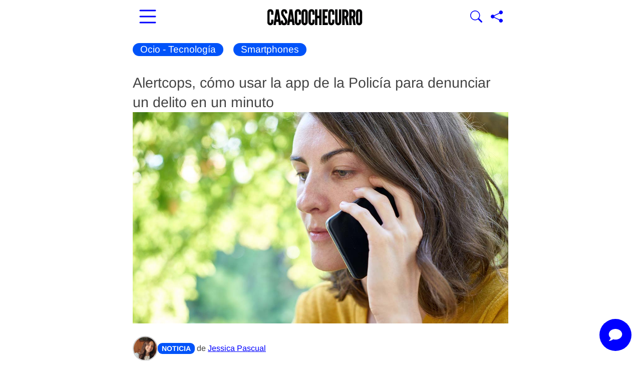

--- FILE ---
content_type: text/html; charset=UTF-8
request_url: https://www.casacochecurro.com/alertcops-como-usar-la-app-de-la-policia-para-denunciar-un-delito-en-un-minuto.html
body_size: 18128
content:
<!DOCTYPE html >
<html lang="es">
<head>
<meta charset="UTF-8">	
<meta name="viewport" content="width=device-width, initial-scale=1.0">
<link href="/favicon.ico" type="image/x-icon" rel="shortcut icon" >
<link rel="preload" href="/fonts/arimo-v34-latin-regular.woff2" as="font" type="font/woff2" crossorigin>
<link rel="preload" href="/fonts/arimo-v34-latin-700.woff2" as="font" type="font/woff2" crossorigin>
<style>@font-face{font-family:'Arimo';font-style:normal;font-weight:400;font-display:swap;src:url(/fonts/arimo-v34-latin-regular.woff2) format('woff2')}@font-face{font-family:'Arimo';font-style:italic;font-weight:400;font-display:swap;src:url(/fonts/arimo-v34-latin-italic.woff2) format('woff2')}@font-face{font-family:'Arimo';font-style:normal;font-weight:700;font-display:swap;src:url(/fonts/arimo-v34-latin-700.woff2) format('woff2')}@font-face{font-family:'Arimo';font-style:italic;font-weight:700;font-display:swap;src:url(/fonts/arimo-v34-latin-700italic.woff2) format('woff2')}*,*:before,*:after{box-sizing:border-box}.cabecera-sticky{position:sticky;top:0;padding:5px 5px 0;background-color:#fff;z-index:1000;width:100%;box-shadow:0 .3px #00000029}.cabeceraInterior{display:flex;flex-direction:row;flex-wrap:nowrap;align-items:center;align-content:center;justify-content:space-between}.cabecera-sticky .cabeceraInterior{height:60px}.hamburgermenu,.lupa{border:0;color:blue;background-color:#fff0}.hamburgermenu svg{width:48px;height:48px}.buscador-cabecera{display:none;position:absolute;bottom:0;right:40px}.container.page-wrapper{padding-top:20px}.hamburgermenu.flex{flex:1}.buscador-container{padding-right:5px}.search-form label.nomargin{margin-bottom:0}.search-submit{background-color:#0034DD;color:#fff;border-radius:0;padding:6px 12px;height:45px}.homepage{margin-right:0}.creationdate{font-size:13px}ins{background:0 0;text-decoration:none}.adsbygoogle{max-width:100%;width:100%!important;height:auto!important;display:block}.adsbygoogle::before{content:"Anuncio";display:block;text-align:center;font-weight:700;margin-bottom:10px}.zona12.content-right{margin-right:0}.content-right-wrap{margin-right:0}img{max-width:100%;height:auto;object-fit:cover;border:0;-ms-interpolation-mode:bicubic}.clearfix:after,.clearfix:before{display:table;content:"";line-height:0;clear:both}article,header,nav{display:block}html{font-size:19px;-webkit-text-size-adjust:100%;-ms-text-size-adjust:100%}button{margin:0;font-size:1rem;vertical-align:middle;-webkit-appearance:button;font-family:'Arimo',Arial,sans-serif;font-weight:400;line-height:1.053rem}input{margin:0;font-size:1rem;vertical-align:middle;font-family:'Arimo',Arial,sans-serif;font-weight:400;line-height:1.053rem;width:206px}button::-moz-focus-inner,input::-moz-focus-inner{padding:0;border:0}input[type=submit]{-webkit-appearance:button;width:auto;border:0;background-image:none;text-shadow:none;color:#fff;border-radius:0;max-width:100%;box-shadow:none;font-size:1rem;font-weight:400;background-color:#0034DD;padding:12px 29px}body{background-color:#fff;margin:0;width:100%;padding-bottom:45px;font-family:'Arimo',Arial,sans-serif;font-size:1rem;line-height:1.368rem;color:#444;overflow-x:hidden}.row:after,.row:before{display:table;content:"";line-height:0;clear:both}a{color:blue;text-decoration:none}.row{margin-left:0;display:flex;flex-wrap:wrap}.otrosarticulos{flex-wrap:nowrap;margin-bottom:20px;gap:13px}.zona12{margin-left:0;float:none;width:100%}.zona8{margin-left:0;float:none;width:100%}.container:after,.container:before{display:table;line-height:0;content:"";clear:both}li{line-height:30px}h1{font-size:1.5rem;line-height:2.105rem;font-family:'Arimo',Arial,sans-serif;color:inherit;text-rendering:optimizelegibility;font-weight:400;padding:0;margin:0}article h1{font-size:1.5rem;line-height:2.105rem}h2{font-size:1.474rem;line-height:2.105rem;font-family:'Arimo',Arial,sans-serif;color:inherit;text-rendering:optimizelegibility;font-weight:700;padding:0;margin:0}ul ul{margin-bottom:0}.badge{-webkit-border-radius:9px;-moz-border-radius:9px;border-radius:9px;line-height:14px;color:#fff;vertical-align:baseline;white-space:nowrap;font-weight:400;padding:5px 7px;text-shadow:none;margin:0 0 0}table{background-color:#fff0;border-collapse:collapse;border-spacing:0;max-width:100%;margin-bottom:20px;width:100%;overflow-x:auto;display:inline-table}input[type=text]{display:inline-block;line-height:20px;-webkit-border-radius:4px;-moz-border-radius:4px;vertical-align:middle;-webkit-box-shadow:none;-moz-box-shadow:none;box-shadow:none;border-radius:0;-moz-box-sizing:border-box;-webkit-box-sizing:border-box;background-color:#f6f5f2;border:1px solid #e3e3e3;box-sizing:border-box;color:#444;font-family:'Arimo',Arial,sans-serif;font-size:14px;height:45px;margin:0;padding:3px 0 3px 15px}.post .category,.post header{position:relative}.page-wrapper{border:0 solid #ededec;background-color:#fff}a:link,a:visited{color:blue}.post{position:relative}.post a{text-decoration:underline;text-underline-offset:3px;text-decoration-thickness:1px}.sub-menu li:last-child a{border-bottom:none!important}.home .art-img-text-down img{width:100%}.content-left-wrap{padding-left:0}.page .post{margin-bottom:0;border-bottom:none;margin-right:auto}li{margin-right:10px}.post header{margin-bottom:18px}.post img{height:auto}.block-title a{color:#1a1a1a}.block-title{font-size:1em;line-height:1.1em;text-transform:uppercase;font-weight:700;border-bottom:1px solid #000;margin-left:0}.titulomasvisto{font-size:1em;line-height:1.1em;text-transform:uppercase;font-weight:700;border-bottom:1px solid #000}.block2-first-column>article{padding-top:21px}.art-post{padding-top:21px;padding-bottom:21px}.art-smallimg-text img{float:left}.block2-second-column{padding-top:0;margin-bottom:130px}label{display:inline-block;vertical-align:baseline;white-space:nowrap;-webkit-border-radius:3px;-moz-border-radius:3px;max-width:100%;font-weight:400;text-shadow:none;margin:0 3px 0 0;border-radius:0;margin-bottom:5px;font-weight:400;line-height:20px;font-size:13px}.sub-menu li:last-child{position:relative}.oneref img{margin-right:10px}.art-img-text-down img{margin-bottom:1em}.post-cat-box{padding:2px 15px 3px;margin-right:.5em;background-color:#0053f9;color:#fff!important;font-size:1em;font-weight:400;border-radius:15px;font-family:'Arimo',Arial,sans-serif;text-decoration:none!important}ul.category{padding:0;list-style:none;margin:0;position:relative}ul.category li{float:left;zoom:1}.art-img-text-down .half-grid{position:relative;top:-2px}.footer-up{background-color:#0034dd;color:#fff!important;padding:.5rem;border-radius:30px;text-decoration:none!important}.menumovil{display:none}.site-navbar.menumovil{position:fixed;top:60px;left:0;transform:translateX(-100%);width:80%;max-width:300px;z-index:999;background:#fff;opacity:1;height:100vh;overflow-y:auto;border-radius:10px;box-shadow:2px 0 5px rgb(0 0 0 / .1)}.site-navbar.menumovil ul{overflow-x:clip;width:100%;font-size:1.1em;bottom:0;background:#fff;list-style-type:none;margin:0;padding:10px 13px;line-height:2em}.menumovil .sub-menu .current-menu-item a{background-color:transparent!important}.overlay-movil{position:fixed;top:60px;width:100%;height:calc(100vh - 60px);;z-index:998;background:#0009;top:0;left:0;display:none;opacity:0;visibility:hidden}.site-navbar.menumovil li{line-height:2em;margin-bottom:15px}.site-navbar.menumovil a{display:block;padding:10px;color:#333;text-decoration:none;font-size:1.1em}iframe{max-width:100%}.container.cabecera-sticky{width:100%}.stuck-logo{display:block;width:100%;max-width:190px;height:auto}.lupa svg{width:24px;height:24px}ul{padding:10px 0 0 20px;margin:0;list-style-position:inside}ul li{margin-bottom:8px;line-height:1.5em}.container{width:100%;max-width:770px;margin:0 auto;padding-left:10px;padding-right:10px;box-sizing:border-box}.half-grid{flex:1 1 100%;max-width:100%;box-sizing:border-box}ul.sub-menu{display:none}.metaauthor{font-size:16px;display:flex;align-items:center;gap:10px}.author-photo{width:50px;height:50px;border-radius:50%;object-fit:cover;border:2px solid #ccc}.metaauthor .badge{background-color:#0053f9;color:#fff;padding:4px 8px;font-weight:700;font-size:14px;display:inline-block}@media (max-width:380px){h1{font-size:1.5rem}h2{font-size:1.4rem}}@media (max-width:480px){.half-grid{width:100%;margin-right:0;height:auto}.adsbygoogle{width:100%!important;height:auto!important;min-height:350px}.site-navbar.menumovil{width:100%;max-width:100%;border-radius:0}.art-img-text-down .half-grid{padding-bottom:29px}}@media (max-width:900px) and (orientation:landscape){.adsbygoogle{width:100%!important;height:auto!important;min-height:300px}}@media (min-width:980px){input{margin-left:0}}@media (max-width:480px){input[type="text"]{width:100%!important;max-width:100%!important;box-sizing:border-box}.site-navbar.menumovil{position:fixed;left:-100%;transform:translateX(-100%);right:auto;width:80%;max-width:300px;overflow-x:hidden}body{overflow-x:hidden}.container{padding-left:10px;padding-right:10px}}@media (max-width:768px){.site-navbar.menumovil{left:0!important;transform:translateX(-100%)!important;width:100%!important;max-width:100%!important;height:100vh!important;z-index:9999!important}.row{flex-direction:column}.half-grid{max-width:100%;margin-right:0}.zona12{max-width:100%}.zona8{max-width:100%}.container{padding-left:10px;padding-right:10px}h1{font-size:1.5rem}h2{font-size:1.4rem}}@media (min-width:600px) and (max-width:900px){.half-grid{max-width:48%}.zona8{max-width:66.666%}.container{padding-left:20px;padding-right:20px}h1{font-size:1.6rem}h2{font-size:1.4rem}}@media (max-width:480px){input[type="text"]{width:100%!important;max-width:100%!important;box-sizing:border-box}}@media (max-width:768px){.container{padding-left:10px;padding-right:10px}.half-grid{max-width:100%}}@media (max-width:480px){h1{font-size:1.4rem}h2{font-size:1.3rem}body{font-size:1rem}}img,.adsbygoogle{max-width:100%;height:auto;display:block}@media (max-width:480px){.post header{margin-bottom:10px}.post-cat-box{font-size:.9rem;padding:2px 10px;margin-right:8px}.metaauthor .badge{font-size:12px;padding:3px 6px}}@media (max-width:768px){.content-left-wrap{padding-left:0;padding-right:0}}body{overflow-x:hidden!important}.adsbygoogle{width:100%!important;max-width:100%!important;height:auto!important;display:block!important}</style>
<link rel="stylesheet" href="/wp-content/themes/newses/css/style.css?ver=1.0" media="print" onload="this.media='all'">
<noscript><link rel="stylesheet" href="/wp-content/themes/newses/css/style.css?ver=1.0"></noscript>
<link rel="apple-touch-icon" sizes="180x180" href="/apple-touch-icon.png">
<link rel="icon" type="image/png" sizes="32x32" href="/favicon-32x32.png">
<link rel="icon" type="image/png" sizes="16x16" href="/favicon-16x16.png">
<link rel="manifest" href="/site.webmanifest">
<link rel="sitemap" href="https://www.casacochecurro.com/sitemap_index.xml">

<meta name='robots' content='index, follow, max-image-preview:large, max-snippet:-1, max-video-preview:-1' />

<link rel='preload' as='image' href='https://www.casacochecurro.com/wp-content/uploads/2022/07/aplicacion-denuncia.jpg' imagesrcset='https://www.casacochecurro.com/wp-content/uploads/2022/07/aplicacion-denuncia.jpg 1200w, https://www.casacochecurro.com/wp-content/uploads/2022/07/aplicacion-denuncia-372x210.jpg 372w, https://www.casacochecurro.com/wp-content/uploads/2022/07/aplicacion-denuncia-66x37.jpg 66w, https://www.casacochecurro.com/wp-content/uploads/2022/07/aplicacion-denuncia-768x432.jpg 768w, https://www.casacochecurro.com/wp-content/uploads/2022/07/aplicacion-denuncia-771x434.jpg 771w' imagesizes='(max-width: 770px) 100vw, 770px' fetchpriority='high'>

	<!-- This site is optimized with the Yoast SEO Premium plugin v26.7 (Yoast SEO v26.7) - https://yoast.com/wordpress/plugins/seo/ -->
	<title>Alertcops, cómo usar la app de la Policía para denunciar un delito en un minuto | Casacochecurro</title>
	<meta name="description" content="Si has sido víctima o testigo de algún delito, puedes poner una denuncia de manera inmediata a través de Alertcops. Una app que ha creado el Ministerio" />
	<link rel="canonical" href="https://www.casacochecurro.com/alertcops-como-usar-la-app-de-la-policia-para-denunciar-un-delito-en-un-minuto.html" />
	<meta name="twitter:card" content="summary_large_image" />
	<meta name="twitter:title" content="Alertcops, cómo usar la app de la Policía para denunciar un delito en un minuto | Casacochecurro" />
	<meta name="twitter:description" content="Si has sido víctima o testigo de algún delito, puedes poner una denuncia de manera inmediata a través de Alertcops. Una app que ha creado el Ministerio" />
	<meta name="twitter:image" content="https://www.casacochecurro.com/wp-content/uploads/2022/07/aplicacion-denuncia.jpg" />
	<meta name="twitter:creator" content="@casacochecurro" />
	<meta name="twitter:site" content="@casacochecurro" />
	<meta name="twitter:label1" content="Escrito por" />
	<meta name="twitter:data1" content="Jessica Pascual" />
	<meta name="twitter:label2" content="Tiempo de lectura" />
	<meta name="twitter:data2" content="4 minutos" />
	<meta property="og:video" content="https://www.youtube.com/embed/NJRJnPCIRRI" />
	<meta property="og:video:type" content="text/html" />
	<meta property="og:video:duration" content="33" />
	<meta property="og:video:width" content="480" />
	<meta property="og:video:height" content="270" />
	<meta property="ya:ovs:adult" content="false" />
	<meta property="ya:ovs:upload_date" content="2022-07-24T05:48:05+00:00" />
	<meta property="ya:ovs:allow_embed" content="true" />
	<!-- / Yoast SEO Premium plugin. -->


<link rel='dns-prefetch' href='//www.googletagmanager.com' />
<link rel="alternate" type="application/rss+xml" title="Casacochecurro &raquo; Feed" href="https://www.casacochecurro.com/feed" />

<meta name="generator" content="Site Kit by Google 1.170.0" /><script type="application/ld+json">
{
  "@context": "https://schema.org",
  "@type": "NewsArticle",
  "headline": "Alertcops, cómo usar la app de la Policía para denunciar un delito en un minuto",
  "image": [
    "https://www.casacochecurro.com/wp-content/uploads/2022/07/aplicacion-denuncia.jpg"
  ],
  "datePublished": "2022-07-24T07:48:05+01:00",
  "dateModified": "2023-10-21T09:56:29+01:00",
  "author": {
    "@type": "Person",
    "name": "Jessica Pascual",
    "url": "https://www.casacochecurro.com/author/jessi"
  },
  "publisher": {
    "@type": "Organization",
    "name": "Casacochecurro.com",
    "logo": {
      "@type": "ImageObject",
      "url": "https://www.casacochecurro.com/wp-content/uploads/2024/05/logo-casacochecurro-copia-ret31-stuck.png"
    }
  },
  "description": "Si has sido víctima o testigo de algún delito, puedes poner una denuncia de manera inmediata a través de Alertcops. Una app ",
  "articleSection": "Smartphones",
  "isPartOf": {
    "@type": "CreativeWork",
    "isAccessibleForFree": true
  },
  "mainEntityOfPage": {
    "@type": "WebPage",
    "@id": "https://www.casacochecurro.com/alertcops-como-usar-la-app-de-la-policia-para-denunciar-un-delito-en-un-minuto.html"
  }
}
</script>
        
<!-- Metaetiquetas de Google AdSense añadidas por Site Kit -->
<meta name="google-adsense-platform-account" content="ca-host-pub-2644536267352236">
<meta name="google-adsense-platform-domain" content="sitekit.withgoogle.com">
<!-- Acabar con las metaetiquetas de Google AdSense añadidas por Site Kit -->

<!-- Schema & Structured Data For WP v1.54.2 - -->
<script type="application/ld+json" class="saswp-schema-markup-output">
[{"@context":"https:\/\/schema.org\/","@type":"VideoObject","@id":"https:\/\/www.casacochecurro.com\/alertcops-como-usar-la-app-de-la-policia-para-denunciar-un-delito-en-un-minuto.html#videoobject","url":"https:\/\/www.casacochecurro.com\/alertcops-como-usar-la-app-de-la-policia-para-denunciar-un-delito-en-un-minuto.html","headline":"Alertcops, c\u00f3mo usar la app de la Polic\u00eda para denunciar un delito en un minuto","datePublished":"2022-07-24T07:48:05+01:00","dateModified":"2023-10-21T09:56:29+01:00","description":"Si has sido v\u00edctima o testigo de alg\u00fan delito, puedes poner una denuncia de manera inmediata a trav\u00e9s de Alertcops. Una app","transcript":"Si has sido v\u00edctima o testigo de alg\u00fan delito, puedes poner una denuncia de manera inmediata a trav\u00e9s de Alertcops. Una app que ha creado el Ministerio del Interior y que est\u00e1 dise\u00f1ada para que cualquier ciudadano pueda denunciar cualquier caso de violencia de g\u00e9nero, agresiones, ocupaciones o casos de maltrato animal ante la Polic\u00eda. Supone una v\u00eda r\u00e1pida de contacto bidireccional que ya est\u00e1 en marcha y a trav\u00e9s de la que es posible denunciar por llamada o mediante un chat y adjuntar v\u00eddeos o im\u00e1genes de los hechos denunciables.     Adem\u00e1s de descargar esta app, tambi\u00e9n es importante que tengas en cuenta una serie de consejos sobre c\u00f3mo actuar en caso de ataque terrorista.    ??Si eres testigo de un caso de #maltratoanimal, ahora puedes usar @alertcops para comunicarlo a @policia y @guardiacivil ?  Contra el maltrato animal, #denuncia pic.twitter.com\/nPmhsNkPTj    \u2014 Ministerio del Interior (@interiorgob) November 16, 2020        Qu\u00e9 delitos pueden denunciarse en Alertcops  La aplicaci\u00f3n permite que los ciudadanos puedan poner una denuncia sobre distintos tipos de delitos de los que sean testigos o v\u00edctimas. Son los siguientes:     \tRobos, atracos o asaltos   \tAgresiones o peleas   \tDelitos de odio   \tVandalismo   \tDesaparici\u00f3n de una persona   \tAcoso escolar   \tRadicalismo   \tOcupaciones ilegales de vivienda    Nueva funci\u00f3n para denunciar casos de maltrato animal  Alertcops es una aplicaci\u00f3n que est\u00e1 en funcionamiento desde 2020, pero que ha a\u00f1adido una novedad en 2022. Hasta la fecha, no hab\u00eda posibilidad de poner una denuncia de un caso de maltrato animal. Situaci\u00f3n que cambia, puesto que la aplicaci\u00f3n ha incorporado esta nueva funcionalidad que permite informar y denunciar a los cuerpos policiales de este tipo de delitos. En concreto, es posible denunciar los hechos mediante llamada o por un chat, a trav\u00e9s del que pueden adjuntar im\u00e1genes o v\u00eddeos del hecho denunciado.  C\u00f3mo registrarse en AlertCops  El proceso de registro es muy sencillo y los usuarios solamente tienen que descargarse la aplicaci\u00f3n y seguir un procedimiento guiado para formalizar el alta en esta plataforma. Al hacerlo, la app te pide activar el sistema GPS para poder tener un canal bidireccional de comunicaci\u00f3n y avisarte de cualquier peligro o aviso de tu zona.    Una vez formalizado el registro, si presencias o eres v\u00edctima de alg\u00fan tipo de delito, puedes poner una denuncia en ese mismo instante. En el men\u00fa principal tienes que seleccionar la categor\u00eda o tipo de denuncia que quieres presentar, as\u00ed como la v\u00eda a trav\u00e9s de la que quieres hacerlo. Puede ser mediante llamada telef\u00f3nica o por chat, v\u00eda que permite adjuntar im\u00e1genes o v\u00eddeos.  C\u00f3mo poner una denuncia en Alertcops  Una vez formalizado el registro, para poner una denuncia de cualquier tipo en la aplicaci\u00f3n solamente tienes que seguir estos pasos:    1. Lo primero que hay que hacer es seleccionar el tipo de denuncia que quieres interponer. En este caso, pulsamos el bot\u00f3n 'Vandalismo'.        2. A continuaci\u00f3n, aparece otra pantalla en la que tienes que seleccionar la v\u00eda y, en el caso de ser un chat, adjuntar las im\u00e1genes o v\u00eddeos.        3. Pulsa en el bot\u00f3n Confirmar y listo. Tu denuncia ya ha sido recibida por los Cuerpos y Fuerzas de Seguridad, quienes actuar\u00e1n seg\u00fan los protocolos establecidos en cada caso.      Recibe avisos de seguridad ciudadana en el tel\u00e9fono  La aplicaci\u00f3n permite tener una comunicaci\u00f3n bidireccional e informar de los peligros o alertas de seguridad ciudadana. Para ello hay que tener activado el GPS. De esta manera puede llegarte un aviso sobre cualquier situaci\u00f3n de peligro que pueda suceder cerca de ti.  Geolocalizaci\u00f3n de 'Guardianes'  La aplicaci\u00f3n tambi\u00e9n tiene una lista de 'Guardianes' (contactos preferentes) a los que puedes geolocalizar o contactar en cualquier momento. Puedes ver un ejemplo de ello en el siguiente v\u00eddeo:        Y aqu\u00ed puedes descargar la aplicaci\u00f3n Alertcops tanto para iOS como para sistemas operativos Android.","name":"Alertcops, c\u00f3mo usar la app de la Polic\u00eda para denunciar un delito en un minuto","uploadDate":"2022-07-24T07:48:05+01:00","thumbnailUrl":"https:\/\/www.casacochecurro.com\/wp-content\/uploads\/2022\/07\/aplicacion-denuncia-66x37.jpg","author":{"@type":"Person","name":"Jessica Pascual","description":"Jessica Pascual es redactora en CasaCocheCurro.com. Periodista licenciada con estudios de postgrado y apasionada del entorno digital. \"La labor de informar es apasionante, cada d\u00eda es un nuevo reto\".\r\n\r\n- Licenciada en Periodismo por la Universidad Complutense de Madrid.\r\n\r\n- M\u00e1ster Comunicaci\u00f3n Pol\u00edtica por la Universidad Complutense de Madrid.\r\n\r\nInformaciones de Jessica Pascual:","url":"https:\/\/www.casacochecurro.com\/author\/jessi","sameAs":["https:\/\/www.casacochecurro.com\/author\/jessi","https:\/\/www.linkedin.com\/in\/jessica-pascual-alvarez-954aa119a\/"],"image":{"@type":"ImageObject","url":"https:\/\/secure.gravatar.com\/avatar\/d4b6f379a873fe3512b53855d503e4f373b39b9726653427ed5eb1eaae0f19b0?s=96&r=g","height":96,"width":96}},"contentUrl":"https:\/\/www.youtube.com\/embed\/NJRJnPCIRRI","embedUrl":"https:\/\/www.youtube.com\/embed\/NJRJnPCIRRI"},

{"@context":"https:\/\/schema.org\/","@graph":[{"@context":"https:\/\/schema.org\/","@type":"SiteNavigationElement","@id":"https:\/\/www.casacochecurro.com\/#portada","name":"Portada","url":"https:\/\/www.casacochecurro.com\/"},{"@context":"https:\/\/schema.org\/","@type":"SiteNavigationElement","@id":"https:\/\/www.casacochecurro.com\/#vivienda","name":"VIVIENDA","url":"https:\/\/www.casacochecurro.com\/vivienda"},{"@context":"https:\/\/schema.org\/","@type":"SiteNavigationElement","@id":"https:\/\/www.casacochecurro.com\/#alquileres","name":"Alquileres","url":"https:\/\/www.casacochecurro.com\/vivienda\/alquileres"},{"@context":"https:\/\/schema.org\/","@type":"SiteNavigationElement","@id":"https:\/\/www.casacochecurro.com\/#ayudas","name":"Ayudas","url":"https:\/\/www.casacochecurro.com\/vivienda\/ayudas"},{"@context":"https:\/\/schema.org\/","@type":"SiteNavigationElement","@id":"https:\/\/www.casacochecurro.com\/#hogar-y-consumo","name":"Hogar y consumo","url":"https:\/\/www.casacochecurro.com\/vivienda\/hogar"},{"@context":"https:\/\/schema.org\/","@type":"SiteNavigationElement","@id":"https:\/\/www.casacochecurro.com\/#hipotecas","name":"Hipotecas","url":"https:\/\/www.casacochecurro.com\/vivienda\/hipotecas"},{"@context":"https:\/\/schema.org\/","@type":"SiteNavigationElement","@id":"https:\/\/www.casacochecurro.com\/#prestamos-y-creditos","name":"Pr\u00e9stamos y Cr\u00e9ditos","url":"https:\/\/www.casacochecurro.com\/vivienda\/prestamos-creditos"},{"@context":"https:\/\/schema.org\/","@type":"SiteNavigationElement","@id":"https:\/\/www.casacochecurro.com\/#tramites","name":"Tr\u00e1mites","url":"https:\/\/www.casacochecurro.com\/vivienda\/tramites"},{"@context":"https:\/\/schema.org\/","@type":"SiteNavigationElement","@id":"https:\/\/www.casacochecurro.com\/#coches","name":"COCHES","url":"https:\/\/www.casacochecurro.com\/coches"},{"@context":"https:\/\/schema.org\/","@type":"SiteNavigationElement","@id":"https:\/\/www.casacochecurro.com\/#gasolineras-baratas","name":"Gasolineras baratas","url":"https:\/\/www.casacochecurro.com\/gasolineras-mas-baratas"},{"@context":"https:\/\/schema.org\/","@type":"SiteNavigationElement","@id":"https:\/\/www.casacochecurro.com\/#mejores-seguros","name":"Mejores Seguros","url":"https:\/\/www.casacochecurro.com\/coches\/seguros-coche"},{"@context":"https:\/\/schema.org\/","@type":"SiteNavigationElement","@id":"https:\/\/www.casacochecurro.com\/#marcas-y-modelos","name":"Marcas y modelos","url":"https:\/\/www.casacochecurro.com\/coches\/motor"},{"@context":"https:\/\/schema.org\/","@type":"SiteNavigationElement","@id":"https:\/\/www.casacochecurro.com\/#hibridos","name":"H\u00edbridos","url":"https:\/\/www.casacochecurro.com\/coches\/hibridos"},{"@context":"https:\/\/schema.org\/","@type":"SiteNavigationElement","@id":"https:\/\/www.casacochecurro.com\/#electricos","name":"El\u00e9ctricos","url":"https:\/\/www.casacochecurro.com\/coches\/electricos"},{"@context":"https:\/\/schema.org\/","@type":"SiteNavigationElement","@id":"https:\/\/www.casacochecurro.com\/#segunda-mano","name":"Segunda Mano","url":"https:\/\/www.casacochecurro.com\/coches\/segunda-mano"},{"@context":"https:\/\/schema.org\/","@type":"SiteNavigationElement","@id":"https:\/\/www.casacochecurro.com\/#recambios-y-mantenimiento","name":"Recambios y Mantenimiento","url":"https:\/\/www.casacochecurro.com\/coches\/recambios-mantenimiento"},{"@context":"https:\/\/schema.org\/","@type":"SiteNavigationElement","@id":"https:\/\/www.casacochecurro.com\/#trafico","name":"Tr\u00e1fico","url":"https:\/\/www.casacochecurro.com\/coches\/trafico-tramites"},{"@context":"https:\/\/schema.org\/","@type":"SiteNavigationElement","@id":"https:\/\/www.casacochecurro.com\/#multas","name":"Multas","url":"https:\/\/www.casacochecurro.com\/coches\/multas"},{"@context":"https:\/\/schema.org\/","@type":"SiteNavigationElement","@id":"https:\/\/www.casacochecurro.com\/#trabajos","name":"TRABAJOS","url":"https:\/\/www.casacochecurro.com\/trabajos"},{"@context":"https:\/\/schema.org\/","@type":"SiteNavigationElement","@id":"https:\/\/www.casacochecurro.com\/#buscar-trabajo","name":"Buscar trabajo","url":"https:\/\/www.casacochecurro.com\/trabajos\/buscar-trabajo"},{"@context":"https:\/\/schema.org\/","@type":"SiteNavigationElement","@id":"https:\/\/www.casacochecurro.com\/#formacion","name":"Formaci\u00f3n","url":"https:\/\/www.casacochecurro.com\/trabajos\/formacion"},{"@context":"https:\/\/schema.org\/","@type":"SiteNavigationElement","@id":"https:\/\/www.casacochecurro.com\/#sepe-y-paro","name":"SEPE y Paro","url":"https:\/\/www.casacochecurro.com\/trabajos\/sepe-paro"},{"@context":"https:\/\/schema.org\/","@type":"SiteNavigationElement","@id":"https:\/\/www.casacochecurro.com\/#entrevistas-de-trabajo","name":"Entrevistas de trabajo","url":"https:\/\/www.casacochecurro.com\/trabajos\/entrevistas-trabajo"},{"@context":"https:\/\/schema.org\/","@type":"SiteNavigationElement","@id":"https:\/\/www.casacochecurro.com\/#oposiciones","name":"Oposiciones","url":"https:\/\/www.casacochecurro.com\/trabajos\/oposiciones"},{"@context":"https:\/\/schema.org\/","@type":"SiteNavigationElement","@id":"https:\/\/www.casacochecurro.com\/#autonomos","name":"Aut\u00f3nomos","url":"https:\/\/www.casacochecurro.com\/trabajos\/autonomos"},{"@context":"https:\/\/schema.org\/","@type":"SiteNavigationElement","@id":"https:\/\/www.casacochecurro.com\/#trabajadores-y-jefes","name":"Trabajadores y Jefes","url":"https:\/\/www.casacochecurro.com\/trabajos\/jefes-directivos"},{"@context":"https:\/\/schema.org\/","@type":"SiteNavigationElement","@id":"https:\/\/www.casacochecurro.com\/#jubilacion-y-pensiones","name":"Jubilaci\u00f3n y Pensiones","url":"https:\/\/www.casacochecurro.com\/trabajos\/jubilacion-pensiones"},{"@context":"https:\/\/schema.org\/","@type":"SiteNavigationElement","@id":"https:\/\/www.casacochecurro.com\/#ocio","name":"OCIO","url":"https:\/\/www.casacochecurro.com\/ocio-tecnologia"},{"@context":"https:\/\/schema.org\/","@type":"SiteNavigationElement","@id":"https:\/\/www.casacochecurro.com\/#internet","name":"Internet","url":"https:\/\/www.casacochecurro.com\/ocio-tecnologia\/internet"},{"@context":"https:\/\/schema.org\/","@type":"SiteNavigationElement","@id":"https:\/\/www.casacochecurro.com\/#smartphones","name":"Smartphones","url":"https:\/\/www.casacochecurro.com\/ocio-tecnologia\/smartphones"},{"@context":"https:\/\/schema.org\/","@type":"SiteNavigationElement","@id":"https:\/\/www.casacochecurro.com\/#entretenimiento","name":"Entretenimiento","url":"https:\/\/www.casacochecurro.com\/ocio-tecnologia\/entretenimiento"},{"@context":"https:\/\/schema.org\/","@type":"SiteNavigationElement","@id":"https:\/\/www.casacochecurro.com\/#viajes","name":"Viajes","url":"https:\/\/www.casacochecurro.com\/ocio-tecnologia\/viaje"},{"@context":"https:\/\/schema.org\/","@type":"SiteNavigationElement","@id":"https:\/\/www.casacochecurro.com\/#loterias-y-apuestas","name":"Loter\u00edas y Apuestas","url":"https:\/\/www.casacochecurro.com\/ocio-tecnologia\/loterias-apuestas"},{"@context":"https:\/\/schema.org\/","@type":"SiteNavigationElement","@id":"https:\/\/www.casacochecurro.com\/#resultados","name":"Resultados","url":"https:\/\/www.casacochecurro.com\/ocio-tecnologia\/resultados"},{"@context":"https:\/\/schema.org\/","@type":"SiteNavigationElement","@id":"https:\/\/www.casacochecurro.com\/#tarifas-movil","name":"Tarifas M\u00f3vil","url":"https:\/\/www.casacochecurro.com\/ocio-tecnologia\/tarifas-movil"},{"@context":"https:\/\/schema.org\/","@type":"SiteNavigationElement","@id":"https:\/\/www.casacochecurro.com\/#google","name":"Google","url":"https:\/\/www.casacochecurro.com\/ocio-tecnologia\/google"},{"@context":"https:\/\/schema.org\/","@type":"SiteNavigationElement","@id":"https:\/\/www.casacochecurro.com\/#sabias-que","name":"SAB\u00cdAS QUE","url":"https:\/\/www.casacochecurro.com\/sabias-que"},{"@context":"https:\/\/schema.org\/","@type":"SiteNavigationElement","@id":"https:\/\/www.casacochecurro.com\/#sociedad","name":"Sociedad","url":"https:\/\/www.casacochecurro.com\/sabias-que\/sociedad"},{"@context":"https:\/\/schema.org\/","@type":"SiteNavigationElement","@id":"https:\/\/www.casacochecurro.com\/#gratis","name":"Gratis","url":"https:\/\/www.casacochecurro.com\/sabias-que\/gratis"},{"@context":"https:\/\/schema.org\/","@type":"SiteNavigationElement","@id":"https:\/\/www.casacochecurro.com\/#alimentacion","name":"Alimentaci\u00f3n","url":"https:\/\/www.casacochecurro.com\/sabias-que\/alimentacion"},{"@context":"https:\/\/schema.org\/","@type":"SiteNavigationElement","@id":"https:\/\/www.casacochecurro.com\/#bienestar","name":"Bienestar","url":"https:\/\/www.casacochecurro.com\/sabias-que\/bienestar"},{"@context":"https:\/\/schema.org\/","@type":"SiteNavigationElement","@id":"https:\/\/www.casacochecurro.com\/#embarazo-y-bebes","name":"Embarazo y Beb\u00e9s","url":"https:\/\/www.casacochecurro.com\/sabias-que\/embarazo-bebes"},{"@context":"https:\/\/schema.org\/","@type":"SiteNavigationElement","@id":"https:\/\/www.casacochecurro.com\/#salud","name":"Salud","url":"https:\/\/www.casacochecurro.com\/sabias-que\/salud"},{"@context":"https:\/\/schema.org\/","@type":"SiteNavigationElement","@id":"https:\/\/www.casacochecurro.com\/#dietas-para-perder-peso","name":"Dietas para Perder Peso","url":"https:\/\/www.casacochecurro.com\/sabias-que\/dietas-adelgazar"},{"@context":"https:\/\/schema.org\/","@type":"SiteNavigationElement","@id":"https:\/\/www.casacochecurro.com\/#guias-comparativas","name":"GU\u00cdAS COMPARATIVAS","url":"https:\/\/www.casacochecurro.com\/comparativas\/"}]},

{"@context":"https:\/\/schema.org\/","@type":"BreadcrumbList","@id":"https:\/\/www.casacochecurro.com\/alertcops-como-usar-la-app-de-la-policia-para-denunciar-un-delito-en-un-minuto.html#breadcrumb","itemListElement":[{"@type":"ListItem","position":1,"item":{"@id":"https:\/\/www.casacochecurro.com","name":"Casacochecurro"}},{"@type":"ListItem","position":2,"item":{"@id":"https:\/\/www.casacochecurro.com\/ocio-tecnologia","name":"Ocio - Tecnolog\u00eda"}},{"@type":"ListItem","position":3,"item":{"@id":"https:\/\/www.casacochecurro.com\/ocio-tecnologia\/smartphones","name":"Smartphones"}},{"@type":"ListItem","position":4,"item":{"@id":"https:\/\/www.casacochecurro.com\/alertcops-como-usar-la-app-de-la-policia-para-denunciar-un-delito-en-un-minuto.html","name":"Alertcops, c\u00f3mo usar la app de la Polic\u00eda para denunciar un delito en un minuto"}}]},

{"@context":"https:\/\/schema.org\/","@type":"BreadcrumbList","@id":"https:\/\/www.casacochecurro.com\/alertcops-como-usar-la-app-de-la-policia-para-denunciar-un-delito-en-un-minuto.html#breadcrumb","itemListElement":[{"@type":"ListItem","position":1,"item":{"@id":"https:\/\/www.casacochecurro.com","name":"Casacochecurro"}},{"@type":"ListItem","position":2,"item":{"@id":"https:\/\/www.casacochecurro.com\/ocio-tecnologia","name":"Ocio - Tecnolog\u00eda"}},{"@type":"ListItem","position":3,"item":{"@id":"https:\/\/www.casacochecurro.com\/ocio-tecnologia\/smartphones","name":"Smartphones"}},{"@type":"ListItem","position":4,"item":{"@id":"https:\/\/www.casacochecurro.com\/alertcops-como-usar-la-app-de-la-policia-para-denunciar-un-delito-en-un-minuto.html","name":"Alertcops, c\u00f3mo usar la app de la Polic\u00eda para denunciar un delito en un minuto"}}]},

{"@context":"https:\/\/schema.org\/","@type":"NewsMediaOrganization","@id":"https:\/\/www.casacochecurro.com#Organization","name":"Casacochecurro.com","url":"https:\/\/www.casacochecurro.com","sameAs":["https:\/\/www.facebook.com\/casacochecurro","https:\/\/twitter.com\/casacochecurro","https:\/\/www.youtube.com\/casacochecurro"],"legalName":"Paggyy Digital S. L.","logo":{"@type":"ImageObject","url":"https:\/\/www.casacochecurro.com\/wp-content\/uploads\/2023\/10\/logo-ccc-microformatos-grande-2023.jpg","width":"326","height":"60"},"contactPoint":{"@type":"ContactPoint","contactType":"customer support","telephone":"+34949381178","url":"https:\/\/www.casacochecurro.com\/quienes-somos-en-casacochecurro-com-y-como-puedes-trabajar-con-nosotros-como-periodista"},"address":{"streetAddress":"Calle Francisco de Medina y Mendoza 10A - Oficina 34","addressLocality":"Cabanillas del Campo","addressRegion":"Castilla-La Mancha","addressCountry":"ES","postalCode":"19171","email":"contacto@casacochecurro.com"},"foundingDate":"2007-07-07"}]
</script>


<!-- Fragmento de código de Google Tag Manager añadido por Site Kit -->
<script type="text/javascript">
/* <![CDATA[ */

			( function( w, d, s, l, i ) {
				w[l] = w[l] || [];
				w[l].push( {'gtm.start': new Date().getTime(), event: 'gtm.js'} );
				var f = d.getElementsByTagName( s )[0],
					j = d.createElement( s ), dl = l != 'dataLayer' ? '&l=' + l : '';
				j.async = true;
				j.src = 'https://www.googletagmanager.com/gtm.js?id=' + i + dl;
				f.parentNode.insertBefore( j, f );
			} )( window, document, 'script', 'dataLayer', 'GTM-5F8R9F5' );
			
/* ]]> */
</script>

<!-- Final del fragmento de código de Google Tag Manager añadido por Site Kit -->

<link rel="preconnect" href="https://fundingchoicesmessages.google.com" crossorigin>
<link rel="dns-prefetch" href="//fundingchoicesmessages.google.com">

</head>

<body class="wp-singular post-template-default single single-post postid-117487 single-format-standard wp-theme-newses alertcops-como-usar-la-app-de-la-policia-para-denunciar-un-delito-en-un-minuto">

    
    <div class="container cabecera-sticky">
         <div class="cabeceraInterior">
            <div >
                <button
  class="hamburgermenu flex"
  aria-label="Abrir menú principal"
  aria-controls="menu_movil"
  aria-expanded="false"
  onclick="document.getElementById('menu_movil').classList.toggle('active'); document.getElementById('overlay-element').classList.toggle('active'); this.setAttribute('aria-expanded', this.getAttribute('aria-expanded') === 'true' ? 'false' : 'true'); return false;">
  <svg xmlns="http://www.w3.org/2000/svg" width="48" height="48" fill="currentColor" class="bi bi-list" viewBox="0 0 16 16">
    <path fill-rule="evenodd" d="M2.5 12a.5.5 0 0 1 .5-.5h10a.5.5 0 0 1 0 1H3a.5.5 0 0 1-.5-.5m0-4a.5.5 0 0 1 .5-.5h10a.5.5 0 0 1 0 1H3a.5.5 0 0 1-.5-.5m0-4a.5.5 0 0 1 .5-.5h10a.5.5 0 0 1 0 1H3a.5.5 0 0 1-.5-.5"/>
  </svg>
</button>
         
            </div>
            <div>
               <a href="https://www.casacochecurro.com" aria-label="Ir a la portada"><img data-hero width="262" height="56" src="https://www.casacochecurro.com/wp-content/uploads/2024/05/logo-casacochecurro-copia-ret31-stuck.png" decoding="async" alt="Logo Casacochecurro.com" class="stuck-logo"/></a>
            </div>
            <div class="buscador-container">
                
                <div class="buscador-cabecera" id="buscador-cabecera">
                        <form role="search" method="get" class="search-form" action="https://www.casacochecurro.com/" >
                            <label class="nomargin"><input type="text" class="search-field" placeholder="Buscar..." value="" name="s" /></label><input type="submit" class="search-submit" value="Buscar"/>
                        </form>
                </div>
                <button class="lupa" onclick="document.getElementById('buscador-cabecera').classList.toggle('active');" aria-label="Mostrar Buscador">
                    <svg xmlns="http://www.w3.org/2000/svg" width="24" height="24" fill="currentColor" class="bi bi-search" viewBox="0 0 16 16">
                      <path d="M11.742 10.344a6.5 6.5 0 1 0-1.397 1.398h-.001q.044.06.098.115l3.85 3.85a1 1 0 0 0 1.415-1.414l-3.85-3.85a1 1 0 0 0-.115-.1zM12 6.5a5.5 5.5 0 1 1-11 0 5.5 5.5 0 0 1 11 0"/>
                    </svg>
                </button>

                <button class="lupa" aria-label="Compartir página" onclick="navigator.share(shareData);">
                    <svg xmlns="http://www.w3.org/2000/svg" width="24" height="24" fill="currentColor" class="bi bi-share-fill" viewBox="0 0 16 16">
                      <path d="M11 2.5a2.5 2.5 0 1 1 .603 1.628l-6.718 3.12a2.5 2.5 0 0 1 0 1.504l6.718 3.12a2.5 2.5 0 1 1-.488.876l-6.718-3.12a2.5 2.5 0 1 1 0-3.256l6.718-3.12A2.5 2.5 0 0 1 11 2.5"/>
                    </svg>
                </button>
                <script type="litespeed/javascript">const shareData={title:"Alertcops, cómo usar la app de la Policía para denunciar un delito en un minuto",text:"Alertcops, cómo usar la app de la Policía para denunciar un delito en un minuto",url:"https://www.casacochecurro.com/alertcops-como-usar-la-app-de-la-policia-para-denunciar-un-delito-en-un-minuto.html",}</script>


            </div>
    
        </div>
    </div>

                     <nav class="site-navbar site-navbar-right menumovil" id="menu_movil" aria-hidden="true">
                <ul><li id="menu-item-168422" class="menu-item menu-item-type-post_type menu-item-object-page menu-item-home menu-item-168422"><a href="https://www.casacochecurro.com/">Portada</a></li>
<li id="menu-item-19894" class="menu-item menu-item-type-taxonomy menu-item-object-category menu-item-has-children menu-item-19894"><a href="https://www.casacochecurro.com/vivienda">VIVIENDA</a>
<ul class="sub-menu">
	<li id="menu-item-63912" class="menu-item menu-item-type-taxonomy menu-item-object-category menu-item-63912"><a href="https://www.casacochecurro.com/vivienda/alquileres">Alquileres</a></li>
	<li id="menu-item-61198" class="menu-item menu-item-type-taxonomy menu-item-object-category menu-item-61198"><a href="https://www.casacochecurro.com/vivienda/ayudas">Ayudas</a></li>
	<li id="menu-item-62867" class="menu-item menu-item-type-taxonomy menu-item-object-category menu-item-62867"><a href="https://www.casacochecurro.com/vivienda/hogar">Hogar y consumo</a></li>
	<li id="menu-item-45148" class="menu-item menu-item-type-taxonomy menu-item-object-category menu-item-45148"><a href="https://www.casacochecurro.com/vivienda/hipotecas">Hipotecas</a></li>
	<li id="menu-item-45149" class="menu-item menu-item-type-taxonomy menu-item-object-category menu-item-45149"><a href="https://www.casacochecurro.com/vivienda/prestamos-creditos">Préstamos y Créditos</a></li>
	<li id="menu-item-108816" class="menu-item menu-item-type-taxonomy menu-item-object-category menu-item-108816"><a href="https://www.casacochecurro.com/vivienda/tramites">Trámites</a></li>
</ul>
</li>
<li id="menu-item-19891" class="menu-item menu-item-type-taxonomy menu-item-object-category menu-item-has-children menu-item-19891"><a href="https://www.casacochecurro.com/coches">COCHES</a>
<ul class="sub-menu">
	<li id="menu-item-100941" class="menu-item menu-item-type-post_type menu-item-object-page menu-item-100941"><a href="https://www.casacochecurro.com/gasolineras-mas-baratas">Gasolineras baratas</a></li>
	<li id="menu-item-45153" class="menu-item menu-item-type-taxonomy menu-item-object-category menu-item-45153"><a href="https://www.casacochecurro.com/coches/seguros-coche">Mejores Seguros</a></li>
	<li id="menu-item-100173" class="menu-item menu-item-type-taxonomy menu-item-object-category menu-item-100173"><a href="https://www.casacochecurro.com/coches/motor">Marcas y modelos</a></li>
	<li id="menu-item-61320" class="menu-item menu-item-type-taxonomy menu-item-object-category menu-item-61320"><a href="https://www.casacochecurro.com/coches/hibridos">Híbridos</a></li>
	<li id="menu-item-61263" class="menu-item menu-item-type-taxonomy menu-item-object-category menu-item-61263"><a href="https://www.casacochecurro.com/coches/electricos">Eléctricos</a></li>
	<li id="menu-item-45150" class="menu-item menu-item-type-taxonomy menu-item-object-category menu-item-45150"><a href="https://www.casacochecurro.com/coches/segunda-mano">Segunda Mano</a></li>
	<li id="menu-item-45152" class="menu-item menu-item-type-taxonomy menu-item-object-category menu-item-45152"><a href="https://www.casacochecurro.com/coches/recambios-mantenimiento">Recambios y Mantenimiento</a></li>
	<li id="menu-item-100175" class="menu-item menu-item-type-taxonomy menu-item-object-category menu-item-100175"><a href="https://www.casacochecurro.com/coches/trafico-tramites">Tráfico</a></li>
	<li id="menu-item-61226" class="menu-item menu-item-type-taxonomy menu-item-object-category menu-item-61226"><a href="https://www.casacochecurro.com/coches/multas">Multas</a></li>
</ul>
</li>
<li id="menu-item-19893" class="menu-item menu-item-type-taxonomy menu-item-object-category menu-item-has-children menu-item-19893"><a href="https://www.casacochecurro.com/trabajos">TRABAJOS</a>
<ul class="sub-menu">
	<li id="menu-item-61970" class="menu-item menu-item-type-taxonomy menu-item-object-category menu-item-61970"><a href="https://www.casacochecurro.com/trabajos/buscar-trabajo">Buscar trabajo</a></li>
	<li id="menu-item-108512" class="menu-item menu-item-type-taxonomy menu-item-object-category menu-item-108512"><a href="https://www.casacochecurro.com/trabajos/formacion">Formación</a></li>
	<li id="menu-item-45151" class="menu-item menu-item-type-taxonomy menu-item-object-category menu-item-45151"><a href="https://www.casacochecurro.com/trabajos/sepe-paro">SEPE y Paro</a></li>
	<li id="menu-item-45155" class="menu-item menu-item-type-taxonomy menu-item-object-category menu-item-45155"><a href="https://www.casacochecurro.com/trabajos/entrevistas-trabajo">Entrevistas de trabajo</a></li>
	<li id="menu-item-45156" class="menu-item menu-item-type-taxonomy menu-item-object-category menu-item-45156"><a href="https://www.casacochecurro.com/trabajos/oposiciones">Oposiciones</a></li>
	<li id="menu-item-62091" class="menu-item menu-item-type-taxonomy menu-item-object-category menu-item-62091"><a href="https://www.casacochecurro.com/trabajos/autonomos">Autónomos</a></li>
	<li id="menu-item-62205" class="menu-item menu-item-type-taxonomy menu-item-object-category menu-item-62205"><a href="https://www.casacochecurro.com/trabajos/jefes-directivos">Trabajadores y Jefes</a></li>
	<li id="menu-item-62267" class="menu-item menu-item-type-taxonomy menu-item-object-category menu-item-62267"><a href="https://www.casacochecurro.com/trabajos/jubilacion-pensiones">Jubilación y Pensiones</a></li>
</ul>
</li>
<li id="menu-item-19892" class="menu-item menu-item-type-taxonomy menu-item-object-category current-post-ancestor menu-item-has-children menu-item-19892"><a href="https://www.casacochecurro.com/ocio-tecnologia">OCIO</a>
<ul class="sub-menu">
	<li id="menu-item-100186" class="menu-item menu-item-type-taxonomy menu-item-object-category menu-item-100186"><a href="https://www.casacochecurro.com/ocio-tecnologia/internet">Internet</a></li>
	<li id="menu-item-63419" class="menu-item menu-item-type-taxonomy menu-item-object-category current-post-ancestor current-menu-parent current-post-parent menu-item-63419"><a href="https://www.casacochecurro.com/ocio-tecnologia/smartphones">Smartphones</a></li>
	<li id="menu-item-100363" class="menu-item menu-item-type-taxonomy menu-item-object-category menu-item-100363"><a href="https://www.casacochecurro.com/ocio-tecnologia/entretenimiento">Entretenimiento</a></li>
	<li id="menu-item-62416" class="menu-item menu-item-type-taxonomy menu-item-object-category menu-item-62416"><a href="https://www.casacochecurro.com/ocio-tecnologia/viaje">Viajes</a></li>
	<li id="menu-item-45157" class="menu-item menu-item-type-taxonomy menu-item-object-category menu-item-45157"><a href="https://www.casacochecurro.com/ocio-tecnologia/loterias-apuestas">Loterías y Apuestas</a></li>
	<li id="menu-item-171699" class="menu-item menu-item-type-taxonomy menu-item-object-category menu-item-171699"><a href="https://www.casacochecurro.com/ocio-tecnologia/resultados">Resultados</a></li>
	<li id="menu-item-45158" class="menu-item menu-item-type-taxonomy menu-item-object-category menu-item-45158"><a href="https://www.casacochecurro.com/ocio-tecnologia/tarifas-movil">Tarifas Móvil</a></li>
	<li id="menu-item-63157" class="menu-item menu-item-type-taxonomy menu-item-object-category menu-item-63157"><a href="https://www.casacochecurro.com/ocio-tecnologia/google">Google</a></li>
</ul>
</li>
<li id="menu-item-19895" class="menu-item menu-item-type-taxonomy menu-item-object-category menu-item-has-children menu-item-19895"><a href="https://www.casacochecurro.com/sabias-que">SABÍAS QUE</a>
<ul class="sub-menu">
	<li id="menu-item-108065" class="menu-item menu-item-type-taxonomy menu-item-object-category menu-item-108065"><a href="https://www.casacochecurro.com/sabias-que/sociedad">Sociedad</a></li>
	<li id="menu-item-62322" class="menu-item menu-item-type-taxonomy menu-item-object-category menu-item-62322"><a href="https://www.casacochecurro.com/sabias-que/gratis">Gratis</a></li>
	<li id="menu-item-63072" class="menu-item menu-item-type-taxonomy menu-item-object-category menu-item-63072"><a href="https://www.casacochecurro.com/sabias-que/alimentacion">Alimentación</a></li>
	<li id="menu-item-107597" class="menu-item menu-item-type-taxonomy menu-item-object-category menu-item-107597"><a href="https://www.casacochecurro.com/sabias-que/bienestar">Bienestar</a></li>
	<li id="menu-item-64266" class="menu-item menu-item-type-taxonomy menu-item-object-category menu-item-64266"><a href="https://www.casacochecurro.com/sabias-que/embarazo-bebes">Embarazo y Bebés</a></li>
	<li id="menu-item-62346" class="menu-item menu-item-type-taxonomy menu-item-object-category menu-item-62346"><a href="https://www.casacochecurro.com/sabias-que/salud">Salud</a></li>
	<li id="menu-item-45159" class="menu-item menu-item-type-taxonomy menu-item-object-category menu-item-45159"><a href="https://www.casacochecurro.com/sabias-que/dietas-adelgazar">Dietas para Perder Peso</a></li>
</ul>
</li>
<li id="menu-item-98770" class="menu-item menu-item-type-custom menu-item-object-custom menu-item-98770"><a href="https://www.casacochecurro.com/comparativas/">GUÍAS COMPARATIVAS</a></li>
</ul>            </nav> 
  
            <div id="overlay-element" class="overlay-movil"></div>

        


                <div class="container page-wrapper">
                    <div class="row page-sidebar-right page-content-height">

                       

												
                        <!-- #content -->
                        <div id="content" class="zona12 content-left">
                            <div class="content-left-wrap" id="post-container">
                                            <!-- .post -->
        <main><article id="post-117487" class="post">
            
                                        <ul class="category clearfix">
                    <li><a  class="post-cat-box" href="https://www.casacochecurro.com/ocio-tecnologia">Ocio - Tecnología</a></li><li><a  class="post-cat-box" href="https://www.casacochecurro.com/ocio-tecnologia/smartphones">Smartphones</a></li>                    </ul>
                <br />              
                <header><h1 class="entry-title">Alertcops, cómo usar la app de la Policía para denunciar un delito en un minuto</h1>
            
            
<img width="1200" height="675" src="https://www.casacochecurro.com/wp-content/uploads/2022/07/aplicacion-denuncia.jpg" class="attachment-full size-full wp-post-image" alt="Alertcops, cómo usar la app de la Policía para denunciar un delito en un minuto" fetchpriority="high" srcset="https://www.casacochecurro.com/wp-content/uploads/2022/07/aplicacion-denuncia.jpg 1200w, https://www.casacochecurro.com/wp-content/uploads/2022/07/aplicacion-denuncia-372x210.jpg 372w, https://www.casacochecurro.com/wp-content/uploads/2022/07/aplicacion-denuncia-66x37.jpg 66w, https://www.casacochecurro.com/wp-content/uploads/2022/07/aplicacion-denuncia-768x432.jpg 768w, https://www.casacochecurro.com/wp-content/uploads/2022/07/aplicacion-denuncia-771x434.jpg 771w" sizes="(max-width: 1200px) 100vw, 1200px" />
<br> 
<div class="metaauthor">
                <img class="author-photo" alt="Foto de la periodista Jessica Pascual" src="https://www.casacochecurro.com/wp-content/uploads/2020/08/gravatar-jessi-1.jpg" width="54" height="54">
        
    <div>
        <span class="badge" title="Basado en hechos observados y verificados directamente por nuestros periodistas o por fuentes informadas.">
            NOTICIA
        </span>
        de <a href="https://www.casacochecurro.com/author/jessi" 
   title="Ver todos los artículos de Jessica Pascual">
   Jessica Pascual</a>
    </div>
</div>
<div class="article-meta">
    <time
        class="creationdate entry-date published"
        datetime="2022-07-24T07:48:05+01:00">
        24/07/2022 07:48    </time>

            <time
            class="creationdate updated"
            datetime="2023-10-21T09:56:29+01:00">
             Actualizado a             21/10/2023 09:56        </time>
    </div>
</header>

<p>Si has sido víctima o testigo de algún delito, puedes poner una denuncia de manera inmediata a través de Alertcops. Una app que ha creado el Ministerio del Interior y que está diseñada para que cualquier ciudadano pueda <strong>denunciar cualquier caso de violencia de género, agresiones, ocupaciones o casos de maltrato animal ante la Policía</strong>. Supone una vía rápida de contacto bidireccional que ya está en marcha y a través de la que es posible denunciar por llamada o mediante un chat y adjuntar vídeos o imágenes de los hechos denunciables. <span id="more-117487"></span></p>
<p>Además de descargar esta app, también es importante que tengas en cuenta una serie de consejos sobre <a href="https://www.casacochecurro.com/como-salvar-tu-vida-en-caso-de-atentado-terrorista-en-espana-segun-el-ministerio-del-interior.html">cómo actuar en caso de ataque terrorista</a>.</p>
<blockquote class="twitter-tweet">
<p dir="ltr" lang="es">??Si eres testigo de un caso de <a href="https://twitter.com/hashtag/maltratoanimal?src=hash&amp;ref_src=twsrc%5Etfw">#maltratoanimal</a>, ahora puedes usar <a href="https://twitter.com/alertcops?ref_src=twsrc%5Etfw">@alertcops</a> para comunicarlo a <a href="https://twitter.com/policia?ref_src=twsrc%5Etfw">@policia</a> y <a href="https://twitter.com/guardiacivil?ref_src=twsrc%5Etfw">@guardiacivil</a> ?</p>
<p>Contra el maltrato animal, <a href="https://twitter.com/hashtag/denuncia?src=hash&amp;ref_src=twsrc%5Etfw">#denuncia</a> <a href="https://t.co/nPmhsNkPTj">pic.twitter.com/nPmhsNkPTj</a></p>
<p>— Ministerio del Interior (@interiorgob) <a href="https://twitter.com/interiorgob/status/1328252465830096898?ref_src=twsrc%5Etfw">November 16, 2020</a></p></blockquote>
<p><script type="litespeed/javascript" data-src="https://platform.twitter.com/widgets.js" charset="utf-8"></script></p>
<p><div id="toc_container" class="toc_white no_bullets"><p class="toc_title">Contenido de la informaci&oacute;n:</p><ul class="toc_list"><li><a href="#Que_delitos_pueden_denunciarse_en_Alertcops">Qué delitos pueden denunciarse en Alertcops</a><ul><li><a href="#Nueva_funcion_para_denunciar_casos_de_maltrato_animal">Nueva función para denunciar casos de maltrato animal</a></li></ul></li><li><a href="#Como_registrarse_en_AlertCops">Cómo registrarse en AlertCops</a></li><li><a href="#Como_poner_una_denuncia_en_Alertcops">Cómo poner una denuncia en Alertcops</a></li><li><a href="#Recibe_avisos_de_seguridad_ciudadana_en_el_telefono">Recibe avisos de seguridad ciudadana en el teléfono</a></li><li><a href="#Geolocalizacion_de_8216Guardianes8217">Geolocalización de &#8216;Guardianes&#8217;</a></li></ul></div>
</p>
<h2><span id="Que_delitos_pueden_denunciarse_en_Alertcops">Qué delitos pueden denunciarse en Alertcops</span></h2>
<p>La aplicación permite que los ciudadanos puedan poner una denuncia sobre distintos tipos de delitos de los que sean testigos o víctimas. Son los siguientes:</p>
<ul>
<li>Robos, atracos o asaltos</li>
<li>Agresiones o peleas</li>
<li>Delitos de odio</li>
<li>Vandalismo</li>
<li>Desaparición de una persona</li>
<li>Acoso escolar</li>
<li>Radicalismo</li>
<li>Ocupaciones ilegales de vivienda</li>
</ul>
<h3><span id="Nueva_funcion_para_denunciar_casos_de_maltrato_animal">Nueva función para denunciar casos de maltrato animal</span></h3>
<p>Alertcops es una aplicación que está en funcionamiento desde 2020, pero que ha añadido una novedad en 2022. Hasta la fecha, no había posibilidad de poner una denuncia de un caso de maltrato animal. Situación que cambia, puesto que la aplicación ha incorporado esta nueva funcionalidad que permite informar y denunciar a los cuerpos policiales de este tipo de delitos. En concreto, es posible denunciar los hechos mediante llamada o por un chat, a través del que pueden adjuntar imágenes o vídeos del hecho denunciado.</p>
<h2><span id="Como_registrarse_en_AlertCops">Cómo registrarse en AlertCops</span></h2>
<p>El proceso de registro es muy sencillo y los usuarios solamente tienen que descargarse la aplicación y seguir un procedimiento guiado para formalizar el alta en esta plataforma. Al hacerlo, la app te pide activar el <strong>sistema GPS para poder tener un canal bidireccional de comunicación</strong> y avisarte de cualquier peligro o aviso de tu zona.</p>
<p>Una vez formalizado el registro, si presencias o eres víctima de algún tipo de delito, puedes poner una denuncia en ese mismo instante. En el menú principal tienes que seleccionar la categoría o tipo de denuncia que quieres presentar, así como la vía a través de la que quieres hacerlo. Puede ser mediante llamada telefónica o por chat, vía que permite adjuntar imágenes o vídeos.</p>
<h2><span id="Como_poner_una_denuncia_en_Alertcops">Cómo poner una denuncia en Alertcops</span></h2>
<p>Una vez formalizado el registro, para poner una denuncia de cualquier tipo en la aplicación solamente tienes que seguir estos pasos:</p>
<p>1. Lo primero que hay que hacer es seleccionar el tipo de denuncia que quieres interponer. En este caso, pulsamos el botón &#8216;Vandalismo&#8217;.</p>
<p><img loading="lazy" class="alignnone size-full wp-image-117489" src="https://www.casacochecurro.com/wp-content/uploads/2022/07/alertcops.jpg" alt="Menú principal de la aplicación" width="1200" height="2150" srcset="https://www.casacochecurro.com/wp-content/uploads/2022/07/alertcops.jpg 1200w, https://www.casacochecurro.com/wp-content/uploads/2022/07/alertcops-117x210.jpg 117w, https://www.casacochecurro.com/wp-content/uploads/2022/07/alertcops-377x675.jpg 377w, https://www.casacochecurro.com/wp-content/uploads/2022/07/alertcops-37x66.jpg 37w, https://www.casacochecurro.com/wp-content/uploads/2022/07/alertcops-768x1376.jpg 768w, https://www.casacochecurro.com/wp-content/uploads/2022/07/alertcops-857x1536.jpg 857w, https://www.casacochecurro.com/wp-content/uploads/2022/07/alertcops-1143x2048.jpg 1143w" sizes="(max-width: 1200px) 100vw, 1200px" /></p>
<p>2. A continuación, aparece otra pantalla en la que tienes que seleccionar la vía y, en el caso de ser un chat, adjuntar las imágenes o vídeos.</p>
<p><img loading="lazy" class="alignnone size-full wp-image-117490" src="https://www.casacochecurro.com/wp-content/uploads/2022/07/denuncia-hecho.jpg" alt="Denunciar un hecho de vandalismo" width="1200" height="2147" srcset="https://www.casacochecurro.com/wp-content/uploads/2022/07/denuncia-hecho.jpg 1200w, https://www.casacochecurro.com/wp-content/uploads/2022/07/denuncia-hecho-117x210.jpg 117w, https://www.casacochecurro.com/wp-content/uploads/2022/07/denuncia-hecho-377x675.jpg 377w, https://www.casacochecurro.com/wp-content/uploads/2022/07/denuncia-hecho-37x66.jpg 37w, https://www.casacochecurro.com/wp-content/uploads/2022/07/denuncia-hecho-768x1374.jpg 768w, https://www.casacochecurro.com/wp-content/uploads/2022/07/denuncia-hecho-859x1536.jpg 859w, https://www.casacochecurro.com/wp-content/uploads/2022/07/denuncia-hecho-1145x2048.jpg 1145w" sizes="(max-width: 1200px) 100vw, 1200px" /></p>
<p>3. Pulsa en el botón Confirmar y listo. Tu denuncia ya ha sido recibida por los Cuerpos y Fuerzas de Seguridad, quienes actuarán según los protocolos establecidos en cada caso.</p>
<p><img loading="lazy" class="alignnone size-full wp-image-117491" src="https://www.casacochecurro.com/wp-content/uploads/2022/07/denuncia-puesta.jpg" alt="Denuncia interpuesta" width="1200" height="2117" srcset="https://www.casacochecurro.com/wp-content/uploads/2022/07/denuncia-puesta.jpg 1200w, https://www.casacochecurro.com/wp-content/uploads/2022/07/denuncia-puesta-119x210.jpg 119w, https://www.casacochecurro.com/wp-content/uploads/2022/07/denuncia-puesta-383x675.jpg 383w, https://www.casacochecurro.com/wp-content/uploads/2022/07/denuncia-puesta-37x66.jpg 37w, https://www.casacochecurro.com/wp-content/uploads/2022/07/denuncia-puesta-768x1355.jpg 768w, https://www.casacochecurro.com/wp-content/uploads/2022/07/denuncia-puesta-871x1536.jpg 871w, https://www.casacochecurro.com/wp-content/uploads/2022/07/denuncia-puesta-1161x2048.jpg 1161w" sizes="(max-width: 1200px) 100vw, 1200px" /></p>
<h2><span id="Recibe_avisos_de_seguridad_ciudadana_en_el_telefono">Recibe avisos de seguridad ciudadana en el teléfono</span></h2>
<p>La aplicación permite tener una comunicación bidireccional e informar de los peligros o alertas de seguridad ciudadana. Para ello hay que tener activado el GPS. De esta manera puede llegarte un aviso sobre cualquier situación de peligro que pueda suceder cerca de ti.</p>
<h2><span id="Geolocalizacion_de_8216Guardianes8217">Geolocalización de &#8216;Guardianes&#8217;</span></h2>
<p>La aplicación también tiene una lista de &#8216;Guardianes&#8217; (contactos preferentes) a los que puedes geolocalizar o contactar en cualquier momento. Puedes ver un ejemplo de ello en el siguiente vídeo:</p>
<p><iframe width="560" height="315" src="https://www.youtube.com/embed/NJRJnPCIRRI" title="YouTube video player" frameborder="0" allow="accelerometer; autoplay; clipboard-write; encrypted-media; gyroscope; picture-in-picture" allowfullscreen></iframe></p>
<p>Y aquí puedes <a href="https://alertcops.ses.mir.es/mialertcops/">descargar la aplicación Alertcops tanto para iOS como para sistemas operativos Android</a>.</p>

</article></main>
<div class="custom-banner-container" style="text-align:center; margin: 2em 0;">
    <a href="https://news.google.com/publications/CAAqLggKIihDQklTR0FnTWFoUUtFbU5oYzJGamIyTm9aV04xY25KdkxtTnZiU2dBUAE?ceid=ES:es&oc=3&hl=es&gl=ES" target="_blank" rel="noopener">
        <img loading="lazy" src="https://www.casacochecurro.com/wp-content/uploads/2025/10/google-news-300x77-1.png" alt="Sigue a Casacochecurro.com en Google News" width="300" height="77">
    </a>
</div>

    <nav aria-label="Breadcrumb" class="breadcrumb-navigation" id="breadcrumbs">
        <ol class="breadcrumb-list"><li><a href="https://www.casacochecurro.com/">Noticias</a></li><li><a href="https://www.casacochecurro.com/ocio-tecnologia">Ocio - Tecnología</a></li><li><a href="https://www.casacochecurro.com/ocio-tecnologia/smartphones">Smartphones</a></li><li aria-current="page">Alertcops, cómo usar la app de la Policía para denunciar un delito en un minuto</li></ol>    </nav>
<!-- the tags -->
							<!-- AUTO related posts -->
                <aside class="art-img-text-down similar-articles">
                                    </aside>  
<!-- end AUTO related posts --><br>
<br />
	<!-- AUTO Category related posts -->
<aside class="art-img-text-down similar-articles">
                            <div  class="widget-title titulomasvisto">Más noticias del mismo tema</div>

                            <div class="row otrosarticulos">
                                                                    <article class="half-grid height300">

                                        <a class="small-title-link" href="https://www.casacochecurro.com/tu-movil-sigue-compartiendo-datos-aunque-no-lo-uses-lo-que-divulgan-mientras-duermes.html" rel="bookmark" title="Tu móvil sigue compartiendo datos aunque no lo uses: Lo que divulgan mientras duermes"><img width="1200" height="675" src="https://www.casacochecurro.com/wp-content/uploads/2026/01/dormir-movil.jpg" class="attachment-full size-full wp-post-image" alt="El móvil comparte información de tus datos de uso y navegación incluso cuando duermes." loading="lazy" sizes="(max-width: 768px) 100vw, 800px" srcset="https://www.casacochecurro.com/wp-content/uploads/2026/01/dormir-movil.jpg 1200w, https://www.casacochecurro.com/wp-content/uploads/2026/01/dormir-movil-558x315.jpg 558w, https://www.casacochecurro.com/wp-content/uploads/2026/01/dormir-movil-66x37.jpg 66w, https://www.casacochecurro.com/wp-content/uploads/2026/01/dormir-movil-768x432.jpg 768w, https://www.casacochecurro.com/wp-content/uploads/2026/01/dormir-movil-410x230.jpg 410w" />Tu móvil sigue compartiendo datos aunque no lo uses: Lo que divulgan mientras duermes
                                        </a> 
                                    </article>
                                                                        <article class="half-grid height300">

                                        <a class="small-title-link" href="https://www.casacochecurro.com/consigue-gadgets-a-precios-de-ganga-en-la-subasta-de-objetos-perdidos-del-ayuntamiento-de-madrid.html" rel="bookmark" title="Consigue gadgets a precios de ganga en la subasta de objetos perdidos del ayuntamiento de Madrid"><img width="1200" height="675" src="https://www.casacochecurro.com/wp-content/uploads/2025/10/tablets-apiladas.jpg" class="attachment-full size-full wp-post-image" alt="Tablets apiladas." loading="lazy" sizes="(max-width: 768px) 100vw, 800px" srcset="https://www.casacochecurro.com/wp-content/uploads/2025/10/tablets-apiladas.jpg 1200w, https://www.casacochecurro.com/wp-content/uploads/2025/10/tablets-apiladas-558x315.jpg 558w, https://www.casacochecurro.com/wp-content/uploads/2025/10/tablets-apiladas-66x37.jpg 66w, https://www.casacochecurro.com/wp-content/uploads/2025/10/tablets-apiladas-768x432.jpg 768w, https://www.casacochecurro.com/wp-content/uploads/2025/10/tablets-apiladas-410x230.jpg 410w" />Consigue gadgets a precios de ganga en la subasta de objetos perdidos del ayuntamiento de Madrid
                                        </a> 
                                    </article>
                                                                        <article class="half-grid height300">

                                        <a class="small-title-link" href="https://www.casacochecurro.com/crecen-las-llamadas-no-solicitadas-un-365-de-los-consumidores-recibe-mas-spam-que-antes-de-las-medidas-del-gobierno.html" rel="bookmark" title="Crecen las llamadas no solicitadas: un 36,5% de los consumidores recibe más spam que antes de las medidas del Gobierno"><img width="1200" height="675" src="https://www.casacochecurro.com/wp-content/uploads/2025/10/llamada-molesta.jpg" class="attachment-full size-full wp-post-image" alt="El spam telefónico crece a pesar de las medidas del Gobierno." loading="lazy" sizes="(max-width: 768px) 100vw, 800px" srcset="https://www.casacochecurro.com/wp-content/uploads/2025/10/llamada-molesta.jpg 1200w, https://www.casacochecurro.com/wp-content/uploads/2025/10/llamada-molesta-558x315.jpg 558w, https://www.casacochecurro.com/wp-content/uploads/2025/10/llamada-molesta-66x37.jpg 66w, https://www.casacochecurro.com/wp-content/uploads/2025/10/llamada-molesta-768x432.jpg 768w, https://www.casacochecurro.com/wp-content/uploads/2025/10/llamada-molesta-410x230.jpg 410w" />Crecen las llamadas no solicitadas: un 36,5% de los consumidores recibe más spam que antes de las medidas del Gobierno
                                        </a> 
                                    </article>
                                                                        <article class="half-grid height300">

                                        <a class="small-title-link" href="https://www.casacochecurro.com/ocho-de-cada-diez-padres-pide-que-los-moviles-se-queden-fuera-del-aula.html" rel="bookmark" title="Ocho de cada diez padres pide que los móviles se queden fuera del aula"><img width="1200" height="675" src="https://www.casacochecurro.com/wp-content/uploads/2025/08/moviles-colegios.jpg" class="attachment-full size-full wp-post-image" alt="El debate sobre si los móviles y las pantallas en las aulas son buenos está abierto." loading="lazy" sizes="(max-width: 768px) 100vw, 800px" srcset="https://www.casacochecurro.com/wp-content/uploads/2025/08/moviles-colegios.jpg 1200w, https://www.casacochecurro.com/wp-content/uploads/2025/08/moviles-colegios-558x315.jpg 558w, https://www.casacochecurro.com/wp-content/uploads/2025/08/moviles-colegios-66x37.jpg 66w, https://www.casacochecurro.com/wp-content/uploads/2025/08/moviles-colegios-768x432.jpg 768w, https://www.casacochecurro.com/wp-content/uploads/2025/08/moviles-colegios-410x230.jpg 410w" />Ocho de cada diez padres pide que los móviles se queden fuera del aula
                                        </a> 
                                    </article>
                                                                </div>
                                        </aside>  
<!-- AUTO Category related posts -->
	


<aside class="similar-articles">       
<a rel="nofollow noopener noreferrer" href="https://api.whatsapp.com/send?phone=34682579892&text=APUNTARME"><img loading="lazy" src="https://www.casacochecurro.com/wp-content/uploads/2018/04/whatsapp-ccc.png" width="320" height="271" alt="WhatsApp Casacochecurro"></a><br>

<aside class="widget widget_text">			<div class="textwidget">
      <a rel="nofollow" href="https://www.casacochecurro.com/boletin-suscripcion-vivienda"><img loading="lazy" src="https://www.casacochecurro.com/wp-content/uploads/2020/02/boletin-vivienda.jpg" width="320" height="271" alt="Suscripción al boletín de Vivienda de CasaCocheCurro"></a>
<br /><br />
      <a href="https://www.youtube.com/casacochecurro" rel="nofollow"><span class="td-social-wrap"><img loading="lazy" src="https://www.casacochecurro.com/wp-content/themes/newses/icons/style1/64/youtube.png" alt="YouTube de Casacochecurro" width="64" height="64"></span></a><a href="https://www.facebook.com/casacochecurro" rel="nofollow"><span class="td-social-wrap"><img loading="lazy" src="https://www.casacochecurro.com/wp-content/themes/newses/icons/style1/64/facebook.png" alt="Facebook de Ocio y Tecnología" width="64" height="64"></span></a><a href="https://twitter.com/casacochecurro" rel="nofollow"><span class="td-social-wrap"><img loading="lazy"  src="https://www.casacochecurro.com/wp-content/themes/newses/icons/style1/64/twitter.png" alt="Twitter de Ocio y Tecnología" width="64" height="64"></span></a><a href="https://www.tiktok.com/@casacochecurro.com" rel="nofollow"><span class="td-social-wrap"><img loading="lazy" src="https://www.casacochecurro.com/wp-content/themes/newses/icons/style1/64/tiktok.png" alt="TikTok de Casacochecurro" width="64" height="64"></span></a><br /><br />
      
</div>
		</aside>                            
                   
  
</aside>
            
            <footer class="clearfix">
                 <aside id="capaMasVistas"></aside>
    <script type="text/javascript">   
    function my_ajax_function() {
        var xhr = new XMLHttpRequest();
        xhr.open( 'POST', '/wp-admin/admin-ajax.php' );
        xhr.setRequestHeader( 'Content-Type', 'application/x-www-form-urlencoded' );
        xhr.onreadystatechange = function() {
            if ( xhr.readyState === 4 && xhr.status === 200 ) {
                var response = JSON.parse( xhr.responseText );
                document.getElementById( 'capaMasVistas' ).innerHTML = response.result;
            }
        };
        xhr.send( 'action=sacar_noticias_mas_vistas&post_id=117487' );
    }
    window.addEventListener('load', function() {
        my_ajax_function();
    });
</script> 
                
	       </footer>
            
    
			
                        	</div>
                        </div>
					</div>
				</div>
                  <!-- the footer -->
            <footer><div id="footer" class="footer-left">
                <div class="footer-main">
                    <div class="footer-logo">
                                            </div>
                    
                    <div class="footer-menu">
                        <div class="textwidget custom-html-widget"><div class="footer-paggyy">
	
<div class="footer-links">
	
<img class="footer-logo-paggyy" loading="lazy" src="https://www.casacochecurro.com/wp-content/uploads/2020/02/logo-paggyy-digital.png" alt="Logo" width="95" height="30">
<a href="https://www.casacochecurro.com/mapa-del-sitio">Mapa</a>
<a href="https://www.casacochecurro.com/quienes-somos-en-casacochecurro-com-y-como-puedes-trabajar-con-nosotros-como-periodista">Contacto</a>
<a rel="nofollow" href="https://www.casacochecurro.com/aviso-legal">Legal</a>
<a rel="nofollow" href="https://www.casacochecurro.com/politica-privacidad">Privacidad</a>
<a rel="nofollow" href="https://www.casacochecurro.com/politica-cookies">Configuración Cookies</a>
</div>

</div></div>                    </div>
                </div>
                <div class="clearfix"></div>
                
                
                            </div></footer> 
            <!-- /#footer --><script type="speculationrules">
{"prefetch":[{"source":"document","where":{"and":[{"href_matches":"/*"},{"not":{"href_matches":["/wp-*.php","/wp-admin/*","/wp-content/uploads/*","/wp-content/*","/wp-content/plugins/*","/wp-content/themes/newses/*","/*\\?(.+)"]}},{"not":{"selector_matches":"a[rel~=\"nofollow\"]"}},{"not":{"selector_matches":".no-prefetch, .no-prefetch a"}}]},"eagerness":"conservative"}]}
</script>
<script type="litespeed/javascript">window.wpsc_print_css_uri='https://www.casacochecurro.com/wp-content/plugins/structured-content/dist/print.css'</script>		<!-- Fragmento de código de Google Tag Manager (noscript) añadido por Site Kit -->
		<noscript>
			<iframe src="https://www.googletagmanager.com/ns.html?id=GTM-5F8R9F5" height="0" width="0" style="display:none;visibility:hidden"></iframe>
		</noscript>
		<!-- Final del fragmento de código de Google Tag Manager (noscript) añadido por Site Kit -->
		        <script>
        let adsenseLoaded = false;

        function loadDeferredAdsense() {
            if (adsenseLoaded) return;
            adsenseLoaded = true;

            const adsenseScript = document.createElement('script');
            adsenseScript.type = 'text/javascript';
            adsenseScript.async = true;
            adsenseScript.src = 'https://pagead2.googlesyndication.com/pagead/js/adsbygoogle.js?client=ca-pub-2124002356598849&host=ca-host-pub-2644536267352236';
            adsenseScript.crossOrigin = 'anonymous';

            document.head.appendChild(adsenseScript);
            console.log('AdSense cargado de forma diferida');
        }

        let loaded = false;
        function loadOnce() {
            if (!loaded) {
                loaded = true;
                loadDeferredAdsense();
            }
        }

        ['scroll', 'click', 'touchstart', 'mousemove', 'keydown'].forEach(event => {
            document.addEventListener(event, loadOnce, { once: true, passive: true });
        });

        setTimeout(loadOnce, 3000);
        window.addEventListener('load', () => setTimeout(loadOnce, 500)); // Esto de 500 es el medio segundo, o poner 1000
        </script>
          <style>
    :root{
      --chat--color-primary:#0000ff;
      --chat--color-primary-shade-50:#0000e6;
      --chat--color-primary-shade-100:#0000cc;
      --chat--color-secondary:#20b69e;
      --chat--color-white:#ffffff;
      --chat--color-light:#f2f4f8;
      --chat--color-dark:#101330;
      --chat--window--width:400px;
      --chat--window--height:600px;
      --chat--message--font-size:1rem;
      --chat--toggle--size:64px;
      --chat--input--send--button--color:blue;
    }
    /* Colores/enlaces del chat (no cargamos la hoja hasta init) */
    #n8n-chat a,.n8n-chat a,[data-n8n-chat] a{color:#0000ff!important;text-decoration:underline;transition:color .3s}
    #n8n-chat a:hover,.n8n-chat a:hover,[data-n8n-chat] a:hover{color:#0000cc!important;text-decoration:none}
    .n8n-chat-message--bot a,.chat-message--bot a{color:#0000ff!important}
    .n8n-chat-message--user a,.chat-message--user a{color:#ffffff!important}
    #n8n-chat a:visited,.n8n-chat a:visited,[data-n8n-chat] a:visited{color:#000080!important}
  </style>

  <script type="module">
  (function () {
    let loaded = false;
    let scheduled = false;

    function injectChatCSS(){
      if (document.getElementById('ccc-chat-css')) return;
      const l = document.createElement('link');
      l.id = 'ccc-chat-css';
      l.rel = 'stylesheet';
      l.href = 'https://www.casacochecurro.com/wp-content/themes/newses/stylen8n.css';
      // Carga no bloqueante (por si el navegador tarda):
      l.media = 'print';
      l.onload = () => { l.media = 'all'; };
      document.head.appendChild(l);
    }

    async function initChat() {
      if (loaded) return;
      loaded = true;

      // Inyecta el CSS del chat SOLO cuando se va a usar
      injectChatCSS();

      // Import dinámico del bundle (no meter en LiteSpeed)
      const { createChat } = await import('https://www.casacochecurro.com/wp-content/themes/newses/minificado-jsdelivr-localchat.js');

      createChat({
        webhookUrl: 'https://n8n-n8n.zmgj10.easypanel.host/webhook/20198aae-2d33-4ee5-8d2d-37c8c6c3441d/chat',
        webhookConfig: { method: 'POST', headers: {} },
        mode: 'window',
        chatInputKey: 'chatInput',
        chatSessionKey: 'sessionId',
        metadata: {},
        showWelcomeScreen: false,
        initialMessages: [
          'En CasaCocheCurro queremos ayudarte con cualquier duda',
          '¿En qué podemos ayudarte hoy?'
        ],
        i18n: {
          en: {
            footer: '',
            getStarted: 'Nueva Conversación',
            inputPlaceholder: 'Escribe tu pregunta aquí...',
          },
        },
      });
    }

    function scheduleIdleInit() {
      if (scheduled || loaded) return;
      scheduled = true;
      if ('requestIdleCallback' in window) {
        requestIdleCallback(() => { initChat(); }, { timeout: 12000 });
      } else {
        setTimeout(initChat, 8000);
      }
    }

    // 1) Carga por intención de usuario (más “verde” para LCP/INP)
    const launchers = ['[data-chat-launch]','#chat-launch','.chat-fab']
      .map(sel => document.querySelector(sel))
      .filter(Boolean);
    launchers.forEach(el => el.addEventListener('click', initChat, { passive:true, once:true }));

    // 2) Fallback en idle tras load (si nadie abre el chat)
    window.addEventListener('load', scheduleIdleInit, { once: true });

    // 3) Si el tab vuelve a visible y aún no se programó, prográmalo
    document.addEventListener('visibilitychange', function onVisible() {
      if (document.visibilityState === 'visible') {
        scheduleIdleInit();
        document.removeEventListener('visibilitychange', onVisible);
      }
    });
  })();
  </script>
 <script type="litespeed/javascript">(function(){function removeHeaders(){document.querySelectorAll('.chat-header').forEach(function(el){el.remove()})}
function start(){removeHeaders();var observer=new MutationObserver(function(mutations){removeHeaders()});observer.observe(document.body,{childList:!0,subtree:!0})}if(document.readyState==='loading'){document.addEventListener('DOMContentLiteSpeedLoaded',start)}else{start()}})()</script> 

<div class="clear-social"></div>

<!-- Si pulsamos fuera del menu lateral, este se esconde -->
<script type="litespeed/javascript">
(function(){
  function ocultarMenu(){
    var menu = document.getElementById('menu_movil');
    var overlay = document.getElementById('overlay-element');
    if (menu){
      menu.classList.remove('active');
      menu.setAttribute('aria-hidden','true'); // accesibilidad
    }
    if (overlay) overlay.classList.remove('active');

    // cierra el estado ARIA del botón hamburguesa si existe
    var btn = document.querySelector('button[aria-controls="menu_movil"]');
    if (btn) btn.setAttribute('aria-expanded','false');
  }

  function bind(){
    var overlay = document.getElementById('overlay-element');
    if (overlay && !overlay.__cccBound){
      overlay.__cccBound = true;
      overlay.addEventListener('click', ocultarMenu, { passive:true });
      // opcional: cerrar con ESC
      document.addEventListener('keydown', function(e){
        if (e.key === 'Escape') ocultarMenu();
      }, { passive:true });
    }
  }

  // cuando LiteSpeed suelta los scripts diferidos
  document.addEventListener('DOMContentLiteSpeedLoaded', bind, { once:true });

  // fallbacks por si acaso
  if (document.readyState === 'complete') {
    setTimeout(bind, 0);
  } else {
    window.addEventListener('load', bind, { once:true });
  }
})();
</script>




<script type="litespeed/javascript">document.addEventListener('DOMContentLiteSpeedLoaded',function(){const menuLinks=document.querySelectorAll('.menu-item-has-children > a');menuLinks.forEach(link=>{link.addEventListener('click',function(e){e.preventDefault();const li=this.parentElement;li.classList.toggle('desplegado')})})})</script>

<script>window.litespeed_ui_events=window.litespeed_ui_events||["mouseover","click","keydown","wheel","touchmove","touchstart"];var urlCreator=window.URL||window.webkitURL;function litespeed_load_delayed_js_force(){console.log("[LiteSpeed] Start Load JS Delayed"),litespeed_ui_events.forEach(e=>{window.removeEventListener(e,litespeed_load_delayed_js_force,{passive:!0})}),document.querySelectorAll("iframe[data-litespeed-src]").forEach(e=>{e.setAttribute("src",e.getAttribute("data-litespeed-src"))}),"loading"==document.readyState?window.addEventListener("DOMContentLoaded",litespeed_load_delayed_js):litespeed_load_delayed_js()}litespeed_ui_events.forEach(e=>{window.addEventListener(e,litespeed_load_delayed_js_force,{passive:!0})});async function litespeed_load_delayed_js(){let t=[];for(var d in document.querySelectorAll('script[type="litespeed/javascript"]').forEach(e=>{t.push(e)}),t)await new Promise(e=>litespeed_load_one(t[d],e));document.dispatchEvent(new Event("DOMContentLiteSpeedLoaded")),window.dispatchEvent(new Event("DOMContentLiteSpeedLoaded"))}function litespeed_load_one(t,e){console.log("[LiteSpeed] Load ",t);var d=document.createElement("script");d.addEventListener("load",e),d.addEventListener("error",e),t.getAttributeNames().forEach(e=>{"type"!=e&&d.setAttribute("data-src"==e?"src":e,t.getAttribute(e))});let a=!(d.type="text/javascript");!d.src&&t.textContent&&(d.src=litespeed_inline2src(t.textContent),a=!0),t.after(d),t.remove(),a&&e()}function litespeed_inline2src(t){try{var d=urlCreator.createObjectURL(new Blob([t.replace(/^(?:<!--)?(.*?)(?:-->)?$/gm,"$1")],{type:"text/javascript"}))}catch(e){d="data:text/javascript;base64,"+btoa(t.replace(/^(?:<!--)?(.*?)(?:-->)?$/gm,"$1"))}return d}</script></body>
</html>

<!-- Page cached by LiteSpeed Cache 7.7 on 2026-01-26 00:16:22 -->

--- FILE ---
content_type: text/html; charset=utf-8
request_url: https://www.google.com/recaptcha/api2/aframe
body_size: 153
content:
<!DOCTYPE HTML><html><head><meta http-equiv="content-type" content="text/html; charset=UTF-8"></head><body><script nonce="Hwz4mqlxlDmFRPlFbGlK1Q">/** Anti-fraud and anti-abuse applications only. See google.com/recaptcha */ try{var clients={'sodar':'https://pagead2.googlesyndication.com/pagead/sodar?'};window.addEventListener("message",function(a){try{if(a.source===window.parent){var b=JSON.parse(a.data);var c=clients[b['id']];if(c){var d=document.createElement('img');d.src=c+b['params']+'&rc='+(localStorage.getItem("rc::a")?sessionStorage.getItem("rc::b"):"");window.document.body.appendChild(d);sessionStorage.setItem("rc::e",parseInt(sessionStorage.getItem("rc::e")||0)+1);localStorage.setItem("rc::h",'1769384521928');}}}catch(b){}});window.parent.postMessage("_grecaptcha_ready", "*");}catch(b){}</script></body></html>

--- FILE ---
content_type: text/css
request_url: https://www.casacochecurro.com/wp-content/themes/newses/css/style.css?ver=1.0
body_size: 4596
content:
@font-face{font-family:'Arimo';font-style:normal;font-weight:400;font-display:swap;src:url(/fonts/arimo-v34-latin-regular.woff2) format('woff2')}@font-face{font-family:'Arimo';font-style:italic;font-weight:400;font-display:swap;src:url(/fonts/arimo-v34-latin-italic.woff2) format('woff2')}@font-face{font-family:'Arimo';font-style:normal;font-weight:700;font-display:swap;src:url(/fonts/arimo-v34-latin-700.woff2) format('woff2')}@font-face{font-family:'Arimo';font-style:italic;font-weight:700;font-display:swap;src:url(/fonts/arimo-v34-latin-700italic.woff2) format('woff2')}*,*:before,*:after{box-sizing:border-box}.cabecera-sticky{position:sticky;top:0;padding:5px 5px 0;background-color:#fff;z-index:1000;width:100%;box-shadow:0 .3px #00000029;transition:all 0.3s ease-in-out}.cabeceraInterior{display:flex;flex-direction:row;flex-wrap:nowrap;align-items:center;align-content:center;justify-content:space-between}.cabecera-sticky .cabeceraInterior{height:60px}.hamburgermenu,.lupa{border:0;color:blue;background-color:#fff0}.hamburgermenu svg{width:48px;height:48px}.buscador-cabecera{display:none;position:absolute;bottom:0;right:40px}.buscador-cabecera.active{display:block}.container.page-wrapper{padding-top:20px}.hamburgermenu.flex{flex:1}.buscador-container{padding-right:5px}.search-form.flex{display:flex;flex-direction:row;justify-content:flex-start;align-items:center;align-content:center;flex-wrap:nowrap;gap:20px}.search-form label.nomargin{margin-bottom:0}.search-submit{background-color:#0034DD;color:#fff;border-radius:0;padding:6px 12px;height:45px}.creationdate{font-size:13px}ins{background:0 0;text-decoration:none}.google-auto-placed{padding:30px 0 30px}.adsbygoogle.adsbygoogle-noablate::before{content:"Anuncio";display:block;text-align:center;font-weight:700;margin-top:-30px;margin-bottom:10px}.adsbygoogle{max-width:100%;width:100%!important;height:auto!important;display:block}.adsbygoogle::before{content:"Anuncio";display:block;text-align:center;font-weight:700;margin-bottom:10px}.homepage{margin-right:0}.zona12.content-right{margin-right:0}.content-right-wrap{margin-right:0}img{max-width:100%;height:auto;object-fit:cover;border:0;-ms-interpolation-mode:bicubic}.clearfix:after,.clearfix:before{display:table;content:"";line-height:0;clear:both}article,aside,header,nav,section{display:block}html{font-size:19px;-webkit-text-size-adjust:100%;-ms-text-size-adjust:100%}a:focus{outline:#333 dotted thin;outline:-webkit-focus-ring-color auto 5px;outline-offset:-2px}a:active{outline:0}button{margin:0;font-size:1rem;vertical-align:middle;-webkit-appearance:button;cursor:pointer;font-family:'Arimo',Arial,sans-serif;font-weight:400;line-height:1.053rem}input{margin:0;font-size:1rem;vertical-align:middle;font-family:'Arimo',Arial,sans-serif;font-weight:400;line-height:1.053rem;width:206px}select{margin:0;font-size:1rem;vertical-align:middle;font-family:'Arimo',Arial,sans-serif;font-weight:400;display:inline-block;padding:4px 6px;margin-bottom:10px;color:#555;border-radius:4px;height:30px;line-height:1.053rem;width:220px;border:1px solid #ccc;background-color:#fff}textarea{overflow:hidden;margin:0;font-size:1rem;vertical-align:middle;font-weight:400;display:inline-block;margin-bottom:10px;line-height:1.053rem;width:100%;max-width:100%;box-shadow:none;border-radius:0;background-color:#f6f5f2;border:1px solid #e3e3e3;box-sizing:border-box;color:#444;font-family:'Arimo',Arial,sans-serif;height:45px;padding:3px 0 3px 15px}button::-moz-focus-inner,input::-moz-focus-inner{padding:0;border:0}html input[type=button],input[type=reset]{-webkit-appearance:button;cursor:pointer}input[type=submit]{-webkit-appearance:button;cursor:pointer;width:auto;border:0;background-image:none;text-shadow:none;color:#fff;border-radius:0;max-width:100%;box-shadow:none;font-size:1rem;font-weight:400;background-color:#0034DD;padding:12px 29px}body{background-color:#fff;margin:0;width:100%;padding-bottom:45px;font-family:'Arimo',Arial,sans-serif;font-size:1rem;line-height:1.368rem;color:#444;overflow-x:hidden}.row:after,.row:before{display:table;content:"";line-height:0;clear:both}a{color:blue;text-decoration:none}.row{margin-left:0;display:flex;flex-wrap:wrap}.otrosarticulos{flex-wrap:nowrap;margin-bottom:20px;gap:13px}.zona4{margin-left:0;float:none;width:100%}.zona8{margin-left:0;float:none;width:100%}.zona12{margin-left:0;float:none;width:100%}.container:after,.container:before{display:table;line-height:0;content:"";clear:both}li{line-height:30px}h1{font-size:1.5rem;line-height:2.105rem;font-family:'Arimo',Arial,sans-serif;color:inherit;text-rendering:optimizelegibility;font-weight:400;padding:0;margin:0}article h1,section h1,aside h1,nav h1{font-size:1.5rem;line-height:2.105rem}h2{font-size:1.474rem;line-height:2.105rem;font-family:'Arimo',Arial,sans-serif;color:inherit;text-rendering:optimizelegibility;font-weight:700;padding:0;margin:0}h3{font-size:1.3rem;line-height:1.579rem;font-family:'Arimo',Arial,sans-serif;color:inherit;text-rendering:optimizelegibility;font-weight:700;padding:0;margin:0}ol ol,ol ul,ul ol,ul ul{margin-bottom:0}ol{padding:0}ol.inline,ul.inline{margin-left:0;list-style:none}ol.inline>li,ul.inline>li{display:inline-block;padding-left:5px;padding-right:5px}.btn-small{-webkit-border-radius:3px;-moz-border-radius:3px}.badge{-webkit-border-radius:9px;-moz-border-radius:9px;border-radius:9px;line-height:14px;color:#fff;vertical-align:baseline;white-space:nowrap;font-weight:400;padding:5px 7px;text-shadow:none;margin:0 0 0}.badge:empty,.label:empty{display:none}a.badge:hover,a.label:hover{color:#fff;text-decoration:none}table{background-color:#fff0;border-collapse:collapse;border-spacing:0;max-width:100%;margin-bottom:20px;width:100%;overflow-x:auto;display:inline-table}.table th{font-weight:700}input[type=email]{display:inline-block;font-size:14px;line-height:20px;-webkit-border-radius:4px;-moz-border-radius:4px;vertical-align:middle;-webkit-box-shadow:none;-moz-box-shadow:none;box-shadow:none;border-radius:0;-moz-box-sizing:border-box;-webkit-box-sizing:border-box;background-color:#f6f5f2;border:1px solid #e3e3e3;box-sizing:border-box;color:#444;font-family:'Arimo',Arial,sans-serif;height:45px;margin:0;padding:3px 0 3px 15px}input[type=text]{display:inline-block;line-height:20px;-webkit-border-radius:4px;-moz-border-radius:4px;vertical-align:middle;-webkit-box-shadow:none;-moz-box-shadow:none;box-shadow:none;border-radius:0;-moz-box-sizing:border-box;-webkit-box-sizing:border-box;background-color:#f6f5f2;border:1px solid #e3e3e3;box-sizing:border-box;color:#444;font-family:'Arimo',Arial,sans-serif;font-size:14px;height:45px;margin:0;padding:3px 0 3px 15px}select[multiple],select[size]{height:auto}input[type=url]{background-color:#fff;border:1px solid #ccc;-webkit-box-shadow:inset 0 1px 1px #00000013;-moz-box-shadow:inset 0 1px 1px #00000013;box-shadow:inset 0 1px 1px #00000013}input[type=text]:focus{border-color:#52a8eccc;outline:0;z-index:99;border:1px solid #c4c4c4;-webkit-box-shadow:none;-moz-box-shadow:none;box-shadow:none;border-radius:0;-moz-box-sizing:border-box;-webkit-box-sizing:border-box}input[type=checkbox],input[type=radio]{margin:4px 0 0;line-height:normal;width:auto;border:1px solid #ccc}.checkbox.inline,.radio.inline{margin-bottom:0;display:inline-block}input[type=button],input[type=image]{width:auto}input[type=file]{height:30px;line-height:30px}.post .category,.post header{position:relative}.tab-content{overflow:hidden}.sidebar-scroll{-webkit-tap-highlight-color:#fff0}.td-social-wrap{display:inline-block;padding:5px 4px 5px 1px}.page-wrapper{border:0 solid #ededec;background-color:#fff}a:link,a:visited{color:blue}a:hover{text-decoration:underline;outline:0}.btn:hover{text-decoration:none}.post{position:relative}.post a{text-decoration:underline;text-underline-offset:3px;text-decoration-thickness:1px}.sub-menu li:last-child a{border-bottom:none!important}.size-art-big-2col,.home .art-img-text-down img{width:100%}.content-left-wrap{padding-left:0}.page .post{margin-bottom:0;border-bottom:none;margin-right:auto}.page .post a{text-decoration:none}.page .post ul,li{margin-right:10px}.post header{margin-bottom:18px}.post img{height:auto}ul.tags{list-style-type:none;padding:0}.post-cat-box{padding:2px 15px 3px;margin-right:.5em;background-color:#0053f9;color:#fff!important;font-size:1em;font-weight:400;border-radius:15px;font-family:'Arimo',Arial,sans-serif;text-decoration:none!important}ul.category{padding:0;list-style:none;margin:0;position:relative}ul.category li{float:left;zoom:1}.post .tags{left:-8px;margin:15px 0 0;padding:0;list-style:none;position:relative}.post .tags li{float:left;zoom:1}.author-wrap{background-color:#fdfdfd;margin-top:39px;position:relative}.author-wrap img{float:left;padding-right:20px}.author-wrap .desc{margin-left:0;margin-right:20px}.author-social{padding-top:10px}#sidebar .art-post img,.art-img-text-down .half-grid,.art-smallimg-text .post-cat-box,.btn img,h3 .label{position:relative;top:-2px}.block-title a{color:#1a1a1a}.block-title{font-size:1em;line-height:1.1em;text-transform:uppercase;font-weight:700;border-bottom:1px solid #000;margin-left:0}.titulomasvisto{font-size:1em;line-height:1.1em;text-transform:uppercase;font-weight:700;border-bottom:1px solid #000}.block2-first-column>article{padding-top:21px}.small-title-link{font-size:1rem;color:blue;line-height:1.053rem}.half-grid art-img-text-down-second{padding-bottom:29px}.art-img-text-down .author-link{margin-top:29px}.art-img-text-down .post-title a{display:block;font-size:1rem;line-height:1.053rem;padding:4px 0}.art-post{padding-top:21px;padding-bottom:21px}.art-smallimg-text img{float:left}.block2-second-column{padding-top:0;margin-bottom:130px}.btn{margin-bottom:0;display:inline-block;border:0;background-image:none;text-shadow:none;color:#fff;-webkit-border-radius:0;-moz-border-radius:0;border-radius:0;max-width:100%;box-shadow:none;font-size:.947rem;font-weight:400;background-color:#ddd;text-decoration:none}input[type=password]{-webkit-box-shadow:none;-moz-box-shadow:none;box-shadow:none;border-radius:0;-moz-box-sizing:border-box;-webkit-box-sizing:border-box;background-color:#f6f5f2;border:1px solid #e3e3e3;box-sizing:border-box;color:#444;font-family:'Arimo',Arial,sans-serif;font-size:14px;height:45px;margin:0;padding:3px 0 3px 15px}input[type=text]:hover,input[type=url]:hover,textarea:hover{outline:0;-webkit-box-shadow:none;-moz-box-shadow:none;box-shadow:none;border-radius:0;-moz-box-sizing:border-box;-webkit-box-sizing:border-box;border:1px solid #cfcfcf}input[type=email]:focus,input[type=number]:focus,input[type=password]:focus{z-index:99;outline:0;border:1px solid #c4c4c4;-webkit-box-shadow:none;-moz-box-shadow:none;box-shadow:none;border-radius:0;-moz-box-sizing:border-box;-webkit-box-sizing:border-box}input[type=url]:focus{border-color:#52a8eccc;z-index:99;outline:0;border:1px solid #c4c4c4;-webkit-box-shadow:none;-moz-box-shadow:none;box-shadow:none;border-radius:0;-moz-box-sizing:border-box;-webkit-box-sizing:border-box}textarea:focus{border-color:#52a8eccc;z-index:99;outline:0;border:1px solid #c4c4c4;-webkit-box-shadow:none;-moz-box-shadow:none;box-shadow:none;border-radius:0;-moz-box-sizing:border-box;-webkit-box-sizing:border-box}.badge-important{background-color:#0034DD}label{display:inline-block;vertical-align:baseline;white-space:nowrap;-webkit-border-radius:3px;-moz-border-radius:3px;max-width:100%;font-weight:400;text-shadow:none;margin:0 3px 0 0;border-radius:0;margin-bottom:5px;font-weight:400;line-height:20px;font-size:13px}.label-fixed{text-align:center;display:inline-block}li.active a{background-color:#e7e6e6;color:#1a1a1a;opacity:1}body li.active a:hover{opacity:1}.side-tabs li a,ul.js-jquery-dropdown ul,ul.js-jquery-dropdown>li>a{font-family:'Arimo',Arial,sans-serif}.ad-center,.side-tabs li{text-align:center;position:relative}#content-scroll-header,#scrollbar1 .viewport,.p-item-long-description .container,.p-static-image,.sub-menu li:last-child{position:relative}.widget-title{margin-bottom:17px;padding-bottom:7px;padding-top:0;font-size:.947rem;font-weight:700;text-transform:uppercase;line-height:1.053rem}.content-scroll{padding:0 10px 0 0}.content-scroll p:first-child{padding-top:0}body .content-toggle{font-size:24px;font-weight:400;text-decoration:none}.widget_text{margin-bottom:10px}.clear-social{clear:both;height:44px}.oneref img{margin-right:10px}.art-img-text-down img{margin-bottom:1em}#jameshamburger{display:block;margin:1.1rem auto;text-align:center;clear:both}.footer-up{background-color:#0034dd;color:#fff!important;padding:.5rem;border-radius:30px;text-decoration:none!important}.footer-up a{color:#fff;font-size:16px;text-transform:none;text-align:center}.menumovil{display:none}.site-navbar.menumovil{position:fixed;top:60px;left:0;transform:translateX(-100%);width:80%;max-width:300px;z-index:999;background:#fff;opacity:1;height:100vh;overflow-y:auto;border-radius:10px;box-shadow:2px 0 5px rgb(0 0 0 / .1);transition:transform 0.3s ease-in-out}.site-navbar.menumovil.active{display:flex;flex-direction:column;transform:translateX(0%);width:100%;height:100vh;background-color:#fff;z-index:9999}.site-navbar.menumovil ul{overflow-x:clip;width:100%;font-size:1.1em;bottom:0;background:#fff;list-style-type:none;margin:0;padding:10px 13px;line-height:2em}.site-trigger{margin:0 auto;position:fixed;bottom:4rem;right:1.5rem;z-index:1001;width:48px;height:48px;border:none;border-radius:50%;opacity:1;padding:1rem;-webkit-box-shadow:1px 1px 20px 1px #00000080;box-shadow:1px 1px 20px 1px #00000080;background-color:#fff;display:block;align-items:center;justify-content:center;margin-left:auto!important}.site-trigger:hover,.site-trigger:focus{background-color:#003bb0}.site-nav-trigger span{position:absolute;top:50%;right:0;display:inline-block;width:24px;background:#000;height:5px}.site-trigger .site-nav-trigger{margin:0 auto}.site-nav-trigger{position:relative;display:block;width:24px;height:28px;overflow:hidden;white-space:nowrap;color:#fff0;z-index:3}.site-nav-trigger span:after,.site-nav-trigger span:before{content:'';height:5px;width:24px;background:#000;position:absolute;-webkit-backface-visibility:hidden;backface-visibility:hidden;right:0}.site-trigger span:before{top:-8px}.site-trigger span:after{top:8px}.menumovil .sub-menu .current-menu-item a{background-color:transparent!important}.overlay-movil{position:fixed;top:60px;width:100%;height:calc(100vh - 60px);;z-index:998;background:#0009;top:0;left:0;display:none;opacity:0;visibility:hidden}.site-navbar.menumovil li{line-height:2em;margin-bottom:15px}.site-navbar.menumovil a{display:block;padding:10px;color:#333;text-decoration:none;font-size:1.1em}.site-navbar.menumovil a:hover,.site-navbar.menumovil a:focus{background-color:#f0f0f0}.overlay-movil.active{display:block;opacity:1;visibility:visible}.estrellaeuromillon{background:url(../icons/stars.svg) no-repeat scroll 0 0 #fff0;width:2.85rem;height:3.25rem;text-align:center;color:#001367;font-weight:700;display:inline-block;float:none;line-height:2rem;padding:10px;margin:0 .25rem}.suenoedms{background:url(../icons/sueno-color-eurodreams.svg) no-repeat scroll 0 0 #fff0;width:2.25rem;height:2.25rem;text-align:center;color:#6b3e98;font-weight:700;display:inline-block;float:none;padding:5px 3px;margin:0 .25rem}.bola{margin:5px;border-radius:20px;font-size:1rem;line-height:1.053rem;font-weight:700;padding:10px;background-color:#dc3f47;color:#fff;width:42px;display:inline-block;text-align:center}.bola.ELGR{background-color:#dc3f47}.bola.EMIL{background-color:navy}.bola.LAPR{background-color:#008547}.bola.BONO{background-color:#7a8634}.bola.EDMS{background-color:#6b3e98}.bola.LNAC{background-color:#007ac0}#toc_container{border:1px solid #ccc;padding:10px}.toc_list,.toc_list li ul{list-style-type:disclosure-closed}.toplist{display:flex;gap:15px;width:100%;max-width:100%;float:none;margin-left:0;height:auto!important}.toplistnum{font-size:3em;line-height:1em}.toplist img{padding:5px}iframe{max-width:100%}article iframe{width:-webkit-fill-available}.wp-seo-paginate{padding:0;margin:0}.wp-seo-paginate li{display:inline;list-style:none;float:left;margin-bottom:1.9rem;position:relative}.wp-seo-paginate a{background:#ddd;border:1px solid #ccc;color:#666;margin-right:4px;padding:3px 6px;text-align:center;text-decoration:none}.wp-seo-paginate .title{color:#555;margin-right:4px}.wp-seo-paginate .current{color:#fff;background:#5f87ae;border:1px solid #89adcf;margin-right:4px;padding:3px 6px}.navigation .wp-seo-paginate .current{padding:9px 12px;color:#000;background:#e8e8e8;border:1px solid #ddd}.navigation .wp-seo-paginate a{background-color:#0049db;color:#fff;padding:9px 12px;border:1px solid #00008b}#footer{margin-bottom:0;display:block;position:relative}.footer-main{display:block;font-family:'Arimo',Arial,sans-serif;font-size:1.1rem;font-weight:400;color:#1a1a1a;text-transform:uppercase;padding:0}.footer-main a{text-decoration:none;color:#1a1a1a}.footer-menu{width:100%;display:block;margin:0 auto;text-align:center}.footer-paggyy{width:100%;background-color:#0049db}.footer-logo-paggyy{width:95px;height:30px}.footer-links{padding:.5rem}.footer-links a{color:#fff;font-size:13px;padding-left:2rem;padding-right:.5rem;line-height:3.4;text-transform:none}.container.cabecera-sticky{width:100%}.stuck-logo{display:block;width:100%;max-width:190px;height:auto}.lupa svg{width:24px;height:24px}ul.js-jquery-dropdown>li{float:none;display:inline-block}#ad-reserva{min-height:600px}.similar-articles .half-grid{margin-bottom:22px}.espacio{padding-left:1rem}.cuarto ul li{padding-left:5px}.quinto,.reintegro{width:100%}ul,ol{list-style-position:inside}ul li,ol li{margin-bottom:8px;line-height:1.5em}.container{width:100%;max-width:770px;margin:0 auto;padding-left:10px;padding-right:10px;box-sizing:border-box}.half-grid{flex:1 1 100%;max-width:100%;box-sizing:border-box}ul.sub-menu{display:none}.ad-container{max-width:100%;overflow:hidden;aspect-ratio:16 / 9}.ad-container ins.adsbygoogle{display:block;width:100%;height:auto}.metaauthor{font-size:16px;display:flex;align-items:center;gap:10px}.author-photo{width:50px;height:50px;border-radius:50%;object-fit:cover;border:2px solid #ccc}.metaauthor .badge{background-color:#0053f9;color:#fff;padding:4px 8px;font-weight:700;font-size:14px;display:inline-block}li.menu-item-has-children.desplegado>ul.sub-menu{display:block}@media (max-width:380px){h1{font-size:1.5rem}h2{font-size:1.4rem}h3{font-size:1.3rem}.small-title-link{font-size:.95rem}.site-trigger{width:40px;height:40px;padding:.5rem}.site-nav-trigger span,.site-nav-trigger span:after,.site-nav-trigger span:before{width:20px;height:4px}}@media (max-width:480px){.half-grid{width:100%;margin-right:0;height:auto}.ad-container{width:100%;aspect-ratio:4 / 3;padding:0}.adsbygoogle{width:100%!important;height:auto!important;min-height:350px}.site-navbar.menumovil{width:100%;max-width:100%;border-radius:0}.art-img-text-down .half-grid{padding-bottom:29px}}@media (max-width:900px) and (orientation:landscape){.ad-container{width:100%;aspect-ratio:16 / 9;padding:0}.adsbygoogle{width:100%!important;height:auto!important;min-height:300px}}@media (min-width:980px){.zona4{width:100%;max-width:370px}input,textarea{margin-left:0}}@media (max-width:480px){input[type="text"],input[type="email"],input[type="url"],input[type="password"],select,textarea{width:100%!important;max-width:100%!important;box-sizing:border-box}.site-navbar.menumovil{position:fixed;left:-100%;transform:translateX(-100%);right:auto;width:80%;max-width:300px;overflow-x:hidden}.site-trigger{width:56px;height:56px;min-width:48px;min-height:48px;padding:1rem}body{overflow-x:hidden}.container{padding-left:10px;padding-right:10px}}@media (max-width:768px){.site-navbar.menumovil{left:0!important;transform:translateX(-100%)!important;width:100%!important;max-width:100%!important;height:100vh!important;z-index:9999!important}.site-navbar.menumovil.active{transform:translateX(0%)!important;display:flex!important;flex-direction:column}.row{flex-direction:column}.half-grid{max-width:100%;margin-right:0}.zona4,.zona8,.zona12{max-width:100%}.container{padding-left:10px;padding-right:10px}h1{font-size:1.5rem}h2{font-size:1.4rem}h3{font-size:1.3rem}}@media (min-width:600px) and (max-width:900px){.half-grid{max-width:48%}.zona4{max-width:33.333%}.zona8{max-width:66.666%}.container{padding-left:20px;padding-right:20px}h1{font-size:1.6rem}h2{font-size:1.4rem}h3{font-size:1.3rem}}@media (max-width:480px){input[type="text"],input[type="email"],input[type="url"],input[type="password"],select,textarea{width:100%!important;max-width:100%!important;box-sizing:border-box}}@media (max-width:768px){.container{padding-left:10px;padding-right:10px}.half-grid{max-width:100%}}@media (max-width:480px){h1{font-size:1.4rem}h2{font-size:1.3rem}h3{font-size:1.2rem}body{font-size:1rem}}img,.adsbygoogle{max-width:100%;height:auto;display:block}.ad-container ins.adsbygoogle{width:100%!important;height:auto!important}@media (max-width:480px){.post header{margin-bottom:10px}.post-cat-box{font-size:.9rem;padding:2px 10px;margin-right:8px}.metaauthor .badge{font-size:12px;padding:3px 6px}}@media (max-width:768px){.content-left-wrap,.content-right-wrap{padding-left:0;padding-right:0}.widget-title{font-size:1rem;margin-bottom:10px;padding-bottom:5px}.td-social-wrap{text-align:center}.td-social-wrap a{display:inline-block;margin:5px}}@media (max-width:768px){.footer-menu{text-align:center}.footer-links a{display:block;padding:5px 0;font-size:12px}.footer-logo-paggyy{width:80px;height:auto}}.pushbox{position:fixed;left:0;right:0;width:100vw;max-width:100vw;box-sizing:border-box;margin:0 auto}body{overflow-x:hidden!important}.adsbygoogle,.ad-container ins.adsbygoogle{width:100%!important;max-width:100%!important;height:auto!important;display:block!important}.pushbox,iframe#consent-iframe{width:100vw!important;max-width:100vw!important;left:50%!important;transform:translateX(-50%)!important;box-sizing:border-box!important}